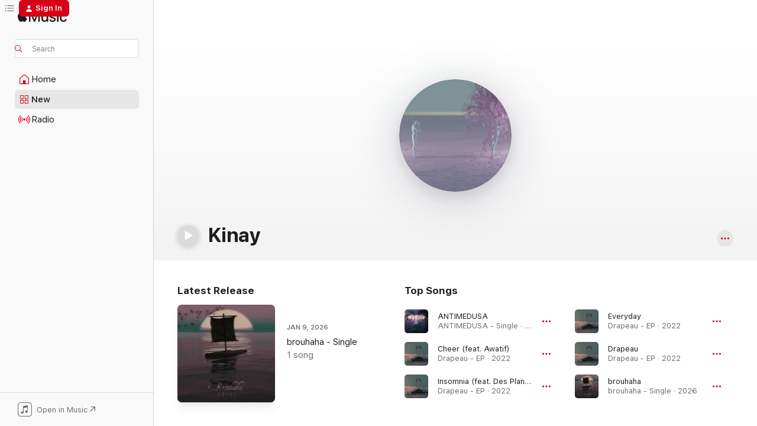

--- FILE ---
content_type: text/html
request_url: https://music.apple.com/us/artist/kinay/1606947456?at=1l3vpUI&ct=LFV_65245ad1d047afd66385da65d489722a&itsct=catchall_p4&itscg=30440&ls=1&uo=4&app=itunes
body_size: 19811
content:
<!DOCTYPE html>
<html dir="ltr" lang="en-US">
    <head>
        <!-- prettier-ignore -->
        <meta charset="utf-8">
        <!-- prettier-ignore -->
        <meta http-equiv="X-UA-Compatible" content="IE=edge">
        <!-- prettier-ignore -->
        <meta
            name="viewport"
            content="width=device-width,initial-scale=1,interactive-widget=resizes-content"
        >
        <!-- prettier-ignore -->
        <meta name="applicable-device" content="pc,mobile">
        <!-- prettier-ignore -->
        <meta name="referrer" content="strict-origin">
        <!-- prettier-ignore -->
        <link
            rel="apple-touch-icon"
            sizes="180x180"
            href="/assets/favicon/favicon-180.png"
        >
        <!-- prettier-ignore -->
        <link
            rel="icon"
            type="image/png"
            sizes="32x32"
            href="/assets/favicon/favicon-32.png"
        >
        <!-- prettier-ignore -->
        <link
            rel="icon"
            type="image/png"
            sizes="16x16"
            href="/assets/favicon/favicon-16.png"
        >
        <!-- prettier-ignore -->
        <link
            rel="mask-icon"
            href="/assets/favicon/favicon.svg"
            color="#fa233b"
        >
        <!-- prettier-ignore -->
        <link rel="manifest" href="/manifest.json">

        <title>‎Kinay - Apple Music</title><!-- HEAD_svelte-1cypuwr_START --><link rel="preconnect" href="//www.apple.com/wss/fonts" crossorigin="anonymous"><link rel="stylesheet" href="//www.apple.com/wss/fonts?families=SF+Pro,v4%7CSF+Pro+Icons,v1&amp;display=swap" type="text/css" referrerpolicy="strict-origin-when-cross-origin"><!-- HEAD_svelte-1cypuwr_END --><!-- HEAD_svelte-eg3hvx_START -->    <meta name="description" content="Listen to music by Kinay on Apple Music. Find top songs and albums by Kinay including ANTIMEDUSA, Cheer (feat. Awatif) and more."> <meta name="keywords" content="listen, Kinay, music, songs, Indie Pop, apple music"> <link rel="canonical" href="https://music.apple.com/us/artist/kinay/1606947456">     <meta name="al:ios:app_store_id" content="1108187390"> <meta name="al:ios:app_name" content="Apple Music"> <meta name="apple:content_id" content="1606947456"> <meta name="apple:title" content="Kinay"> <meta name="apple:description" content="Listen to music by Kinay on Apple Music. Find top songs and albums by Kinay including ANTIMEDUSA, Cheer (feat. Awatif) and more.">   <meta property="og:title" content="Kinay on Apple Music"> <meta property="og:description" content="Listen to music by Kinay on Apple Music."> <meta property="og:site_name" content="Apple Music - Web Player"> <meta property="og:url" content="https://music.apple.com/us/artist/kinay/1606947456"> <meta property="og:image" content="https://is1-ssl.mzstatic.com/image/thumb/Music116/v4/f8/ff/4d/f8ff4dec-80e4-d248-2de4-6617655fc23b/pr_source.png/1200x630cw.png"> <meta property="og:image:secure_url" content="https://is1-ssl.mzstatic.com/image/thumb/Music116/v4/f8/ff/4d/f8ff4dec-80e4-d248-2de4-6617655fc23b/pr_source.png/1200x630cw.png"> <meta property="og:image:alt" content="Kinay on Apple Music"> <meta property="og:image:width" content="1200"> <meta property="og:image:height" content="630"> <meta property="og:image:type" content="image/png"> <meta property="og:type" content="music.musician"> <meta property="og:locale" content="en_US">        <meta name="twitter:title" content="Kinay on Apple Music"> <meta name="twitter:description" content="Listen to music by Kinay on Apple Music."> <meta name="twitter:site" content="@AppleMusic"> <meta name="twitter:image" content="https://is1-ssl.mzstatic.com/image/thumb/Music116/v4/f8/ff/4d/f8ff4dec-80e4-d248-2de4-6617655fc23b/pr_source.png/1200x630cw.png"> <meta name="twitter:image:alt" content="Kinay on Apple Music"> <meta name="twitter:card" content="summary_large_image">       <!-- HTML_TAG_START -->
                <script id=schema:music-group type="application/ld+json">
                    {"@context":"http://schema.org","@type":"MusicGroup","name":"Kinay","description":"Listen to music by Kinay on Apple Music. Find top songs and albums by Kinay including ANTIMEDUSA, Cheer (feat. Awatif) and more.","image":"https://is1-ssl.mzstatic.com/image/thumb/Music116/v4/f8/ff/4d/f8ff4dec-80e4-d248-2de4-6617655fc23b/pr_source.png/486x486bb.png","genre":["Indie Pop"],"tracks":[{"@type":"MusicRecording","name":"ANTIMEDUSA","duration":"PT4M55S","url":"https://music.apple.com/us/song/antimedusa/1811429421","offers":{"@type":"Offer","category":"free","price":0},"audio":{"@type":"AudioObject","potentialAction":{"@type":"ListenAction","expectsAcceptanceOf":{"@type":"Offer","category":"free"},"target":{"@type":"EntryPoint","actionPlatform":"https://music.apple.com/us/song/antimedusa/1811429421"}},"name":"ANTIMEDUSA","contentUrl":"https://audio-ssl.itunes.apple.com/itunes-assets/AudioPreview221/v4/1c/e2/4a/1ce24ad2-a0fc-dd75-933f-2eb81fe98813/mzaf_3448325386620579724.plus.aac.ep.m4a","duration":"PT4M55S","uploadDate":"2025-05-13","thumbnailUrl":"https://is1-ssl.mzstatic.com/image/thumb/Music221/v4/d9/ca/10/d9ca100d-b01c-f344-85b8-b4117c523272/artwork.jpg/1200x630cw.png"}},{"@type":"MusicRecording","name":"Cheer (feat. Awatif)","duration":"PT5M15S","url":"https://music.apple.com/us/song/cheer-feat-awatif/1606820674","offers":{"@type":"Offer","category":"free","price":0},"audio":{"@type":"AudioObject","potentialAction":{"@type":"ListenAction","expectsAcceptanceOf":{"@type":"Offer","category":"free"},"target":{"@type":"EntryPoint","actionPlatform":"https://music.apple.com/us/song/cheer-feat-awatif/1606820674"}},"name":"Cheer (feat. Awatif)","contentUrl":"https://audio-ssl.itunes.apple.com/itunes-assets/AudioPreview116/v4/b8/a7/19/b8a71915-96bf-a719-1094-c037517d28a6/mzaf_14706819755670305139.plus.aac.ep.m4a","duration":"PT5M15S","uploadDate":"2022-02-02","thumbnailUrl":"https://is1-ssl.mzstatic.com/image/thumb/Music126/v4/dc/c0/22/dcc022b9-5d70-1673-4607-aaf2f6dac901/8445490185370.jpg/1200x630cw.png"}},{"@type":"MusicRecording","name":"Insomnia (feat. Des Plans Sur La Colline)","duration":"PT3M22S","url":"https://music.apple.com/us/song/insomnia-feat-des-plans-sur-la-colline/1606820672","offers":{"@type":"Offer","category":"free","price":0},"audio":{"@type":"AudioObject","potentialAction":{"@type":"ListenAction","expectsAcceptanceOf":{"@type":"Offer","category":"free"},"target":{"@type":"EntryPoint","actionPlatform":"https://music.apple.com/us/song/insomnia-feat-des-plans-sur-la-colline/1606820672"}},"name":"Insomnia (feat. Des Plans Sur La Colline)","contentUrl":"https://audio-ssl.itunes.apple.com/itunes-assets/AudioPreview116/v4/8d/e8/31/8de831d9-97ac-e0c8-2444-46055aa9272e/mzaf_1547637361224520842.plus.aac.ep.m4a","duration":"PT3M22S","uploadDate":"2022-02-02","thumbnailUrl":"https://is1-ssl.mzstatic.com/image/thumb/Music126/v4/dc/c0/22/dcc022b9-5d70-1673-4607-aaf2f6dac901/8445490185370.jpg/1200x630cw.png"}},{"@type":"MusicRecording","name":"Everyday","duration":"PT2M57S","url":"https://music.apple.com/us/song/everyday/1606820671","offers":{"@type":"Offer","category":"free","price":0},"audio":{"@type":"AudioObject","potentialAction":{"@type":"ListenAction","expectsAcceptanceOf":{"@type":"Offer","category":"free"},"target":{"@type":"EntryPoint","actionPlatform":"https://music.apple.com/us/song/everyday/1606820671"}},"name":"Everyday","contentUrl":"https://audio-ssl.itunes.apple.com/itunes-assets/AudioPreview116/v4/4b/ac/73/4bac736f-e6a5-aac5-7b57-6c1b1c36eefa/mzaf_8197284401962361165.plus.aac.ep.m4a","duration":"PT2M57S","uploadDate":"2022-02-02","thumbnailUrl":"https://is1-ssl.mzstatic.com/image/thumb/Music126/v4/dc/c0/22/dcc022b9-5d70-1673-4607-aaf2f6dac901/8445490185370.jpg/1200x630cw.png"}},{"@type":"MusicRecording","name":"Drapeau","duration":"PT3M28S","url":"https://music.apple.com/us/song/drapeau/1606820669","offers":{"@type":"Offer","category":"free","price":0},"audio":{"@type":"AudioObject","potentialAction":{"@type":"ListenAction","expectsAcceptanceOf":{"@type":"Offer","category":"free"},"target":{"@type":"EntryPoint","actionPlatform":"https://music.apple.com/us/song/drapeau/1606820669"}},"name":"Drapeau","contentUrl":"https://audio-ssl.itunes.apple.com/itunes-assets/AudioPreview116/v4/a7/c0/4f/a7c04f93-c8aa-b410-c763-33063f7df48d/mzaf_7051686499996548143.plus.aac.ep.m4a","duration":"PT3M28S","uploadDate":"2022-01-19","thumbnailUrl":"https://is1-ssl.mzstatic.com/image/thumb/Music126/v4/dc/c0/22/dcc022b9-5d70-1673-4607-aaf2f6dac901/8445490185370.jpg/1200x630cw.png"}},{"@type":"MusicRecording","name":"brouhaha","duration":"PT4M6S","url":"https://music.apple.com/us/song/brouhaha/1866421420","offers":{"@type":"Offer","category":"free","price":0},"audio":{"@type":"AudioObject","potentialAction":{"@type":"ListenAction","expectsAcceptanceOf":{"@type":"Offer","category":"free"},"target":{"@type":"EntryPoint","actionPlatform":"https://music.apple.com/us/song/brouhaha/1866421420"}},"name":"brouhaha","contentUrl":"https://audio-ssl.itunes.apple.com/itunes-assets/AudioPreview211/v4/2f/98/79/2f9879bb-b605-a33d-7c30-f92797454e09/mzaf_5979792557393691257.plus.aac.ep.m4a","duration":"PT4M6S","uploadDate":"2026-01-09","thumbnailUrl":"https://is1-ssl.mzstatic.com/image/thumb/Music221/v4/dd/ad/00/ddad009e-5962-049c-155c-53f4ad3dceef/artwork.jpg/1200x630cw.png"}}],"albums":[],"url":"https://music.apple.com/us/artist/kinay/1606947456","potentialAction":{"@type":"ListenAction","expectsAcceptanceOf":{"@type":"Offer","category":"free"},"target":{"@type":"EntryPoint","actionPlatform":"https://music.apple.com/us/artist/kinay/1606947456"}}}
                </script>
                <!-- HTML_TAG_END -->    <!-- HEAD_svelte-eg3hvx_END -->
      <script type="module" crossorigin src="/assets/index~90a29058ba.js"></script>
      <link rel="stylesheet" href="/assets/index~fbf29d0525.css">
      <script type="module">import.meta.url;import("_").catch(()=>1);async function* g(){};window.__vite_is_modern_browser=true;</script>
      <script type="module">!function(){if(window.__vite_is_modern_browser)return;console.warn("vite: loading legacy chunks, syntax error above and the same error below should be ignored");var e=document.getElementById("vite-legacy-polyfill"),n=document.createElement("script");n.src=e.src,n.onload=function(){System.import(document.getElementById('vite-legacy-entry').getAttribute('data-src'))},document.body.appendChild(n)}();</script>
    </head>
    <body>
        
        <script
            async
            src="/includes/js-cdn/musickit/v3/amp/musickit.js"
        ></script>
        <script
            type="module"
            async
            src="/includes/js-cdn/musickit/v3/components/musickit-components/musickit-components.esm.js"
        ></script>
        <script
            nomodule
            async
            src="/includes/js-cdn/musickit/v3/components/musickit-components/musickit-components.js"
        ></script>
        <svg style="display: none" xmlns="http://www.w3.org/2000/svg">
            <symbol id="play-circle-fill" viewBox="0 0 60 60">
                <path
                    class="icon-circle-fill__circle"
                    fill="var(--iconCircleFillBG, transparent)"
                    d="M30 60c16.411 0 30-13.617 30-30C60 13.588 46.382 0 29.971 0 13.588 0 .001 13.588.001 30c0 16.383 13.617 30 30 30Z"
                />
                <path
                    fill="var(--iconFillArrow, var(--keyColor, black))"
                    d="M24.411 41.853c-1.41.853-3.028.177-3.028-1.294V19.47c0-1.44 1.735-2.058 3.028-1.294l17.265 10.235a1.89 1.89 0 0 1 0 3.265L24.411 41.853Z"
                />
            </symbol>
        </svg>
        <div class="body-container">
              <div class="app-container svelte-t3vj1e" data-testid="app-container">   <div class="header svelte-rjjbqs" data-testid="header"><nav data-testid="navigation" class="navigation svelte-13li0vp"><div class="navigation__header svelte-13li0vp"><div data-testid="logo" class="logo svelte-1o7dz8w"> <a aria-label="Apple Music" role="img" href="https://music.apple.com/us/home" class="svelte-1o7dz8w"><svg height="20" viewBox="0 0 83 20" width="83" xmlns="http://www.w3.org/2000/svg" class="logo" aria-hidden="true"><path d="M34.752 19.746V6.243h-.088l-5.433 13.503h-2.074L21.711 6.243h-.087v13.503h-2.548V1.399h3.235l5.833 14.621h.1l5.82-14.62h3.248v18.347h-2.56zm16.649 0h-2.586v-2.263h-.062c-.725 1.602-2.061 2.504-4.072 2.504-2.86 0-4.61-1.894-4.61-4.958V6.37h2.698v8.125c0 2.034.95 3.127 2.81 3.127 1.95 0 3.124-1.373 3.124-3.458V6.37H51.4v13.376zm7.394-13.618c3.06 0 5.046 1.73 5.134 4.196h-2.536c-.15-1.296-1.087-2.11-2.598-2.11-1.462 0-2.436.724-2.436 1.793 0 .839.6 1.41 2.023 1.741l2.136.496c2.686.636 3.71 1.704 3.71 3.636 0 2.442-2.236 4.12-5.333 4.12-3.285 0-5.26-1.64-5.509-4.183h2.673c.25 1.398 1.187 2.085 2.836 2.085 1.623 0 2.623-.687 2.623-1.78 0-.865-.487-1.373-1.924-1.704l-2.136-.508c-2.498-.585-3.735-1.806-3.735-3.75 0-2.391 2.049-4.032 5.072-4.032zM66.1 2.836c0-.878.7-1.577 1.561-1.577.862 0 1.55.7 1.55 1.577 0 .864-.688 1.576-1.55 1.576a1.573 1.573 0 0 1-1.56-1.576zm.212 3.534h2.698v13.376h-2.698zm14.089 4.603c-.275-1.424-1.324-2.556-3.085-2.556-2.086 0-3.46 1.767-3.46 4.64 0 2.938 1.386 4.642 3.485 4.642 1.66 0 2.748-.928 3.06-2.48H83C82.713 18.067 80.477 20 77.317 20c-3.76 0-6.208-2.62-6.208-6.942 0-4.247 2.448-6.93 6.183-6.93 3.385 0 5.446 2.213 5.683 4.845h-2.573zM10.824 3.189c-.698.834-1.805 1.496-2.913 1.398-.145-1.128.41-2.33 1.036-3.065C9.644.662 10.848.05 11.835 0c.121 1.178-.336 2.33-1.01 3.19zm.999 1.619c.624.049 2.425.244 3.578 1.98-.096.074-2.137 1.272-2.113 3.79.024 3.01 2.593 4.012 2.617 4.037-.024.074-.407 1.419-1.344 2.812-.817 1.224-1.657 2.422-3.002 2.447-1.297.024-1.73-.783-3.218-.783-1.489 0-1.97.758-3.194.807-1.297.048-2.28-1.297-3.097-2.52C.368 14.908-.904 10.408.825 7.375c.84-1.516 2.377-2.47 4.034-2.495 1.273-.023 2.45.857 3.218.857.769 0 2.137-1.027 3.746-.93z"></path></svg></a>   </div> <div class="search-input-wrapper svelte-nrtdem" data-testid="search-input"><div data-testid="amp-search-input" aria-controls="search-suggestions" aria-expanded="false" aria-haspopup="listbox" aria-owns="search-suggestions" class="search-input-container svelte-rg26q6" tabindex="-1" role=""><div class="flex-container svelte-rg26q6"><form id="search-input-form" class="svelte-rg26q6"><svg height="16" width="16" viewBox="0 0 16 16" class="search-svg" aria-hidden="true"><path d="M11.87 10.835c.018.015.035.03.051.047l3.864 3.863a.735.735 0 1 1-1.04 1.04l-3.863-3.864a.744.744 0 0 1-.047-.051 6.667 6.667 0 1 1 1.035-1.035zM6.667 12a5.333 5.333 0 1 0 0-10.667 5.333 5.333 0 0 0 0 10.667z"></path></svg> <input aria-autocomplete="list" aria-multiline="false" aria-controls="search-suggestions" placeholder="Search" spellcheck="false" autocomplete="off" autocorrect="off" autocapitalize="off" type="text" inputmode="search" class="search-input__text-field svelte-rg26q6" data-testid="search-input__text-field"></form> </div> <div data-testid="search-scope-bar"></div>   </div> </div></div> <div data-testid="navigation-content" class="navigation__content svelte-13li0vp" id="navigation" aria-hidden="false"><div class="navigation__scrollable-container svelte-13li0vp"><div data-testid="navigation-items-primary" class="navigation-items navigation-items--primary svelte-ng61m8"> <ul class="navigation-items__list svelte-ng61m8">  <li class="navigation-item navigation-item__home svelte-1a5yt87" aria-selected="false" data-testid="navigation-item"> <a href="https://music.apple.com/us/home" class="navigation-item__link svelte-1a5yt87" role="button" data-testid="home" aria-pressed="false"><div class="navigation-item__content svelte-zhx7t9"> <span class="navigation-item__icon svelte-zhx7t9"> <svg width="24" height="24" viewBox="0 0 24 24" xmlns="http://www.w3.org/2000/svg" aria-hidden="true"><path d="M5.93 20.16a1.94 1.94 0 0 1-1.43-.502c-.334-.335-.502-.794-.502-1.393v-7.142c0-.362.062-.688.177-.953.123-.264.326-.529.6-.75l6.145-5.157c.176-.141.344-.247.52-.318.176-.07.362-.105.564-.105.194 0 .388.035.565.105.176.07.352.177.52.318l6.146 5.158c.273.23.467.476.59.75.124.264.177.59.177.96v7.134c0 .59-.159 1.058-.503 1.393-.335.335-.811.503-1.428.503H5.929Zm12.14-1.172c.221 0 .406-.07.547-.212a.688.688 0 0 0 .22-.511v-7.142c0-.177-.026-.344-.087-.459a.97.97 0 0 0-.265-.353l-6.154-5.149a.756.756 0 0 0-.177-.115.37.37 0 0 0-.15-.035.37.37 0 0 0-.158.035l-.177.115-6.145 5.15a.982.982 0 0 0-.274.352 1.13 1.13 0 0 0-.088.468v7.133c0 .203.08.379.23.511a.744.744 0 0 0 .546.212h12.133Zm-8.323-4.7c0-.176.062-.326.177-.432a.6.6 0 0 1 .423-.159h3.315c.176 0 .326.053.432.16s.159.255.159.431v4.973H9.756v-4.973Z"></path></svg> </span> <span class="navigation-item__label svelte-zhx7t9"> Home </span> </div></a>  </li>  <li class="navigation-item navigation-item__new svelte-1a5yt87" aria-selected="false" data-testid="navigation-item"> <a href="https://music.apple.com/us/new" class="navigation-item__link svelte-1a5yt87" role="button" data-testid="new" aria-pressed="false"><div class="navigation-item__content svelte-zhx7t9"> <span class="navigation-item__icon svelte-zhx7t9"> <svg height="24" viewBox="0 0 24 24" width="24" aria-hidden="true"><path d="M9.92 11.354c.966 0 1.453-.487 1.453-1.49v-3.4c0-1.004-.487-1.483-1.453-1.483H6.452C5.487 4.981 5 5.46 5 6.464v3.4c0 1.003.487 1.49 1.452 1.49zm7.628 0c.965 0 1.452-.487 1.452-1.49v-3.4c0-1.004-.487-1.483-1.452-1.483h-3.46c-.974 0-1.46.479-1.46 1.483v3.4c0 1.003.486 1.49 1.46 1.49zm-7.65-1.073h-3.43c-.266 0-.396-.137-.396-.418v-3.4c0-.273.13-.41.396-.41h3.43c.265 0 .402.137.402.41v3.4c0 .281-.137.418-.403.418zm7.634 0h-3.43c-.273 0-.402-.137-.402-.418v-3.4c0-.273.129-.41.403-.41h3.43c.265 0 .395.137.395.41v3.4c0 .281-.13.418-.396.418zm-7.612 8.7c.966 0 1.453-.48 1.453-1.483v-3.407c0-.996-.487-1.483-1.453-1.483H6.452c-.965 0-1.452.487-1.452 1.483v3.407c0 1.004.487 1.483 1.452 1.483zm7.628 0c.965 0 1.452-.48 1.452-1.483v-3.407c0-.996-.487-1.483-1.452-1.483h-3.46c-.974 0-1.46.487-1.46 1.483v3.407c0 1.004.486 1.483 1.46 1.483zm-7.65-1.072h-3.43c-.266 0-.396-.137-.396-.41v-3.4c0-.282.13-.418.396-.418h3.43c.265 0 .402.136.402.418v3.4c0 .273-.137.41-.403.41zm7.634 0h-3.43c-.273 0-.402-.137-.402-.41v-3.4c0-.282.129-.418.403-.418h3.43c.265 0 .395.136.395.418v3.4c0 .273-.13.41-.396.41z" fill-opacity=".95"></path></svg> </span> <span class="navigation-item__label svelte-zhx7t9"> New </span> </div></a>  </li>  <li class="navigation-item navigation-item__radio svelte-1a5yt87" aria-selected="false" data-testid="navigation-item"> <a href="https://music.apple.com/us/radio" class="navigation-item__link svelte-1a5yt87" role="button" data-testid="radio" aria-pressed="false"><div class="navigation-item__content svelte-zhx7t9"> <span class="navigation-item__icon svelte-zhx7t9"> <svg width="24" height="24" viewBox="0 0 24 24" xmlns="http://www.w3.org/2000/svg" aria-hidden="true"><path d="M19.359 18.57C21.033 16.818 22 14.461 22 11.89s-.967-4.93-2.641-6.68c-.276-.292-.653-.26-.868-.023-.222.246-.176.591.085.868 1.466 1.535 2.272 3.593 2.272 5.835 0 2.241-.806 4.3-2.272 5.835-.261.268-.307.621-.085.86.215.245.592.276.868-.016zm-13.85.014c.222-.238.176-.59-.085-.86-1.474-1.535-2.272-3.593-2.272-5.834 0-2.242.798-4.3 2.272-5.835.261-.277.307-.622.085-.868-.215-.238-.592-.269-.868.023C2.967 6.96 2 9.318 2 11.89s.967 4.929 2.641 6.68c.276.29.653.26.868.014zm1.957-1.873c.223-.253.162-.583-.1-.867-.951-1.068-1.473-2.45-1.473-3.954 0-1.505.522-2.887 1.474-3.954.26-.284.322-.614.1-.876-.23-.26-.622-.26-.891.039-1.175 1.274-1.827 2.963-1.827 4.79 0 1.82.652 3.517 1.827 4.784.269.3.66.307.89.038zm9.958-.038c1.175-1.267 1.827-2.964 1.827-4.783 0-1.828-.652-3.517-1.827-4.791-.269-.3-.66-.3-.89-.039-.23.262-.162.592.092.876.96 1.067 1.481 2.449 1.481 3.954 0 1.504-.522 2.886-1.481 3.954-.254.284-.323.614-.092.867.23.269.621.261.89-.038zm-8.061-1.966c.23-.26.13-.568-.092-.883-.415-.522-.63-1.197-.63-1.934 0-.737.215-1.413.63-1.943.222-.307.322-.614.092-.875s-.653-.261-.906.054a4.385 4.385 0 0 0-.968 2.764 4.38 4.38 0 0 0 .968 2.756c.253.322.675.322.906.061zm6.18-.061a4.38 4.38 0 0 0 .968-2.756 4.385 4.385 0 0 0-.968-2.764c-.253-.315-.675-.315-.906-.054-.23.261-.138.568.092.875.415.53.63 1.206.63 1.943 0 .737-.215 1.412-.63 1.934-.23.315-.322.622-.092.883s.653.261.906-.061zm-3.547-.967c.96 0 1.789-.814 1.789-1.797s-.83-1.789-1.789-1.789c-.96 0-1.781.806-1.781 1.789 0 .983.821 1.797 1.781 1.797z"></path></svg> </span> <span class="navigation-item__label svelte-zhx7t9"> Radio </span> </div></a>  </li>  <li class="navigation-item navigation-item__search svelte-1a5yt87" aria-selected="false" data-testid="navigation-item"> <a href="https://music.apple.com/us/search" class="navigation-item__link svelte-1a5yt87" role="button" data-testid="search" aria-pressed="false"><div class="navigation-item__content svelte-zhx7t9"> <span class="navigation-item__icon svelte-zhx7t9"> <svg height="24" viewBox="0 0 24 24" width="24" aria-hidden="true"><path d="M17.979 18.553c.476 0 .813-.366.813-.835a.807.807 0 0 0-.235-.586l-3.45-3.457a5.61 5.61 0 0 0 1.158-3.413c0-3.098-2.535-5.633-5.633-5.633C7.542 4.63 5 7.156 5 10.262c0 3.098 2.534 5.632 5.632 5.632a5.614 5.614 0 0 0 3.274-1.055l3.472 3.472a.835.835 0 0 0 .6.242zm-7.347-3.875c-2.417 0-4.416-2-4.416-4.416 0-2.417 2-4.417 4.416-4.417 2.417 0 4.417 2 4.417 4.417s-2 4.416-4.417 4.416z" fill-opacity=".95"></path></svg> </span> <span class="navigation-item__label svelte-zhx7t9"> Search </span> </div></a>  </li></ul> </div>   </div> <div class="navigation__native-cta"><div slot="native-cta"><div data-testid="native-cta" class="native-cta svelte-1t4vswz  native-cta--authenticated"><button class="native-cta__button svelte-1t4vswz" data-testid="native-cta-button"><span class="native-cta__app-icon svelte-1t4vswz"><svg width="24" height="24" xmlns="http://www.w3.org/2000/svg" xml:space="preserve" style="fill-rule:evenodd;clip-rule:evenodd;stroke-linejoin:round;stroke-miterlimit:2" viewBox="0 0 24 24" slot="app-icon" aria-hidden="true"><path d="M22.567 1.496C21.448.393 19.956.045 17.293.045H6.566c-2.508 0-4.028.376-5.12 1.465C.344 2.601 0 4.09 0 6.611v10.727c0 2.695.33 4.18 1.432 5.257 1.106 1.103 2.595 1.45 5.275 1.45h10.586c2.663 0 4.169-.347 5.274-1.45C23.656 21.504 24 20.033 24 17.338V6.752c0-2.694-.344-4.179-1.433-5.256Zm.411 4.9v11.299c0 1.898-.338 3.286-1.188 4.137-.851.864-2.256 1.191-4.141 1.191H6.35c-1.884 0-3.303-.341-4.154-1.191-.85-.851-1.174-2.239-1.174-4.137V6.54c0-2.014.324-3.445 1.16-4.295.851-.864 2.312-1.177 4.313-1.177h11.154c1.885 0 3.29.341 4.141 1.191.864.85 1.188 2.239 1.188 4.137Z" style="fill-rule:nonzero"></path><path d="M7.413 19.255c.987 0 2.48-.728 2.48-2.672v-6.385c0-.35.063-.428.378-.494l5.298-1.095c.351-.067.534.025.534.333l.035 4.286c0 .337-.182.586-.53.652l-1.014.228c-1.361.3-2.007.923-2.007 1.937 0 1.017.79 1.748 1.926 1.748.986 0 2.444-.679 2.444-2.64V5.654c0-.636-.279-.821-1.016-.66L9.646 6.298c-.448.091-.674.329-.674.699l.035 7.697c0 .336-.148.546-.446.613l-1.067.21c-1.329.266-1.986.93-1.986 1.993 0 1.017.786 1.745 1.905 1.745Z" style="fill-rule:nonzero"></path></svg></span> <span class="native-cta__label svelte-1t4vswz">Open in Music</span> <span class="native-cta__arrow svelte-1t4vswz"><svg height="16" width="16" viewBox="0 0 16 16" class="native-cta-action" aria-hidden="true"><path d="M1.559 16 13.795 3.764v8.962H16V0H3.274v2.205h8.962L0 14.441 1.559 16z"></path></svg></span></button> </div>  </div></div></div> </nav> </div>  <div class="player-bar player-bar__floating-player svelte-1rr9v04" data-testid="player-bar" aria-label="Music controls" aria-hidden="false">   </div>   <div id="scrollable-page" class="scrollable-page svelte-mt0bfj" data-main-content data-testid="main-section" aria-hidden="false"><main data-testid="main" class="svelte-bzjlhs"><div class="content-container svelte-bzjlhs" data-testid="content-container"><div class="search-input-wrapper svelte-nrtdem" data-testid="search-input"><div data-testid="amp-search-input" aria-controls="search-suggestions" aria-expanded="false" aria-haspopup="listbox" aria-owns="search-suggestions" class="search-input-container svelte-rg26q6" tabindex="-1" role=""><div class="flex-container svelte-rg26q6"><form id="search-input-form" class="svelte-rg26q6"><svg height="16" width="16" viewBox="0 0 16 16" class="search-svg" aria-hidden="true"><path d="M11.87 10.835c.018.015.035.03.051.047l3.864 3.863a.735.735 0 1 1-1.04 1.04l-3.863-3.864a.744.744 0 0 1-.047-.051 6.667 6.667 0 1 1 1.035-1.035zM6.667 12a5.333 5.333 0 1 0 0-10.667 5.333 5.333 0 0 0 0 10.667z"></path></svg> <input value="" aria-autocomplete="list" aria-multiline="false" aria-controls="search-suggestions" placeholder="Search" spellcheck="false" autocomplete="off" autocorrect="off" autocapitalize="off" type="text" inputmode="search" class="search-input__text-field svelte-rg26q6" data-testid="search-input__text-field"></form> </div> <div data-testid="search-scope-bar"> </div>   </div> </div>      <div class="section svelte-wa5vzl" data-testid="section-container" aria-label="Featured"> <div class="section-content svelte-wa5vzl" data-testid="section-content"> <div data-testid="artist-detail-header" class="artist-header svelte-1xfsgte" style=""><div class="artist-header__circular-artwork-container svelte-1xfsgte"><div class="artist-header__circular-artwork-gradient svelte-1xfsgte"><div class="ellipse-lockup svelte-f2g5g5" data-testid="ellipse-lockup"><div class="artwork svelte-f2g5g5" aria-hidden="true"><div data-testid="artwork-component" class="artwork-component artwork-component--aspect-ratio artwork-component--orientation-square svelte-g1i36u    artwork-component--fullwidth    artwork-component--has-borders" style="
            --artwork-bg-color: #60576b;
            --aspect-ratio: 1;
            --placeholder-bg-color: #60576b;
       ">   <picture class="svelte-g1i36u"><source sizes="190px" srcset="https://is1-ssl.mzstatic.com/image/thumb/Music116/v4/f8/ff/4d/f8ff4dec-80e4-d248-2de4-6617655fc23b/pr_source.png/190x190cc.webp 190w,https://is1-ssl.mzstatic.com/image/thumb/Music116/v4/f8/ff/4d/f8ff4dec-80e4-d248-2de4-6617655fc23b/pr_source.png/380x380cc.webp 380w" type="image/webp"> <source sizes="190px" srcset="https://is1-ssl.mzstatic.com/image/thumb/Music116/v4/f8/ff/4d/f8ff4dec-80e4-d248-2de4-6617655fc23b/pr_source.png/190x190cc-60.jpg 190w,https://is1-ssl.mzstatic.com/image/thumb/Music116/v4/f8/ff/4d/f8ff4dec-80e4-d248-2de4-6617655fc23b/pr_source.png/380x380cc-60.jpg 380w" type="image/jpeg"> <img alt="" class="artwork-component__contents artwork-component__image svelte-g1i36u" loading="lazy" src="/assets/artwork/1x1.gif" role="presentation" decoding="async" width="190" height="190" fetchpriority="auto" style="opacity: 1;"></picture> </div></div> <div class="text-container svelte-f2g5g5">  </div> </div></div> <div class="artist-header__circular-artwork svelte-1xfsgte"><div class="ellipse-lockup svelte-f2g5g5" data-testid="ellipse-lockup"><div class="artwork svelte-f2g5g5" aria-hidden="true"><div data-testid="artwork-component" class="artwork-component artwork-component--aspect-ratio artwork-component--orientation-square svelte-g1i36u    artwork-component--fullwidth    artwork-component--has-borders" style="
            --artwork-bg-color: #60576b;
            --aspect-ratio: 1;
            --placeholder-bg-color: #60576b;
       ">   <picture class="svelte-g1i36u"><source sizes="190px" srcset="https://is1-ssl.mzstatic.com/image/thumb/Music116/v4/f8/ff/4d/f8ff4dec-80e4-d248-2de4-6617655fc23b/pr_source.png/190x190cc.webp 190w,https://is1-ssl.mzstatic.com/image/thumb/Music116/v4/f8/ff/4d/f8ff4dec-80e4-d248-2de4-6617655fc23b/pr_source.png/380x380cc.webp 380w" type="image/webp"> <source sizes="190px" srcset="https://is1-ssl.mzstatic.com/image/thumb/Music116/v4/f8/ff/4d/f8ff4dec-80e4-d248-2de4-6617655fc23b/pr_source.png/190x190cc-60.jpg 190w,https://is1-ssl.mzstatic.com/image/thumb/Music116/v4/f8/ff/4d/f8ff4dec-80e4-d248-2de4-6617655fc23b/pr_source.png/380x380cc-60.jpg 380w" type="image/jpeg"> <img alt="Kinay" class="artwork-component__contents artwork-component__image svelte-g1i36u" loading="lazy" src="/assets/artwork/1x1.gif" role="presentation" decoding="async" width="190" height="190" fetchpriority="auto" style="opacity: 1;"></picture> </div></div> <div class="text-container svelte-f2g5g5">  </div> </div></div></div> <div class="artist-header__name-container svelte-1xfsgte"> <h1 data-testid="artist-header-name" class="artist-header__name svelte-1xfsgte">Kinay</h1>  <span class="artist-header__play-button svelte-1xfsgte"><button aria-label="Play" class="play-button svelte-19j07e7 play-button--platter    is-stand-alone    is-filled" data-testid="play-button"><svg aria-hidden="true" class="icon play-svg" data-testid="play-icon" iconState="play"><use href="#play-circle-fill"></use></svg> </button></span>   <span class="artist-header__context-menu svelte-1xfsgte"><amp-contextual-menu-button config="[object Object]" class="svelte-dj0bcp"> <span aria-label="MORE" class="more-button svelte-dj0bcp more-button--platter  more-button--material" data-testid="more-button" slot="trigger-content"><svg width="28" height="28" viewBox="0 0 28 28" class="glyph" xmlns="http://www.w3.org/2000/svg"><circle fill="var(--iconCircleFill, transparent)" cx="14" cy="14" r="14"></circle><path fill="var(--iconEllipsisFill, white)" d="M10.105 14c0-.87-.687-1.55-1.564-1.55-.862 0-1.557.695-1.557 1.55 0 .848.695 1.55 1.557 1.55.855 0 1.564-.702 1.564-1.55zm5.437 0c0-.87-.68-1.55-1.542-1.55A1.55 1.55 0 0012.45 14c0 .848.695 1.55 1.55 1.55.848 0 1.542-.702 1.542-1.55zm5.474 0c0-.87-.687-1.55-1.557-1.55-.87 0-1.564.695-1.564 1.55 0 .848.694 1.55 1.564 1.55.848 0 1.557-.702 1.557-1.55z"></path></svg></span> </amp-contextual-menu-button></span></div> </div></div>   </div><div class="section svelte-wa5vzl" data-testid="section-container"> <div class="section-content svelte-wa5vzl" data-testid="section-content"> <div class="spacer-wrapper svelte-14fis98"></div></div>   </div><div class="section svelte-wa5vzl  with-pinned-item" data-testid="section-container" aria-label="Top Songs"><div class="pinned-item" data-testid="pinned-item" aria-label="Latest Release"><div class="header svelte-fr9z27">  <div class="header-title-wrapper svelte-fr9z27">    <h2 class="title svelte-fr9z27" data-testid="header-title"><span class="dir-wrapper" dir="auto">Latest Release</span></h2> </div>  </div> <div class="pinned-item-content"><div class="latest-release svelte-1qus7j1" data-testid="artist-latest-release">  <div class="artwork-wrapper svelte-1qus7j1"><div class="latest-release-artwork svelte-1qus7j1"><div data-testid="artwork-component" class="artwork-component artwork-component--aspect-ratio artwork-component--orientation-square svelte-g1i36u        artwork-component--has-borders" style="
            --artwork-bg-color: #372d2e;
            --aspect-ratio: 1;
            --placeholder-bg-color: #372d2e;
       ">   <picture class="svelte-g1i36u"><source sizes=" (max-width:1319px) 296px,(min-width:1320px) and (max-width:1679px) 316px,316px" srcset="https://is1-ssl.mzstatic.com/image/thumb/Music221/v4/dd/ad/00/ddad009e-5962-049c-155c-53f4ad3dceef/artwork.jpg/296x296cc.webp 296w,https://is1-ssl.mzstatic.com/image/thumb/Music221/v4/dd/ad/00/ddad009e-5962-049c-155c-53f4ad3dceef/artwork.jpg/316x316cc.webp 316w,https://is1-ssl.mzstatic.com/image/thumb/Music221/v4/dd/ad/00/ddad009e-5962-049c-155c-53f4ad3dceef/artwork.jpg/592x592cc.webp 592w,https://is1-ssl.mzstatic.com/image/thumb/Music221/v4/dd/ad/00/ddad009e-5962-049c-155c-53f4ad3dceef/artwork.jpg/632x632cc.webp 632w" type="image/webp"> <source sizes=" (max-width:1319px) 296px,(min-width:1320px) and (max-width:1679px) 316px,316px" srcset="https://is1-ssl.mzstatic.com/image/thumb/Music221/v4/dd/ad/00/ddad009e-5962-049c-155c-53f4ad3dceef/artwork.jpg/296x296cc-60.jpg 296w,https://is1-ssl.mzstatic.com/image/thumb/Music221/v4/dd/ad/00/ddad009e-5962-049c-155c-53f4ad3dceef/artwork.jpg/316x316cc-60.jpg 316w,https://is1-ssl.mzstatic.com/image/thumb/Music221/v4/dd/ad/00/ddad009e-5962-049c-155c-53f4ad3dceef/artwork.jpg/592x592cc-60.jpg 592w,https://is1-ssl.mzstatic.com/image/thumb/Music221/v4/dd/ad/00/ddad009e-5962-049c-155c-53f4ad3dceef/artwork.jpg/632x632cc-60.jpg 632w" type="image/jpeg"> <img alt="" class="artwork-component__contents artwork-component__image svelte-g1i36u" loading="lazy" src="/assets/artwork/1x1.gif" role="presentation" decoding="async" width="316" height="316" fetchpriority="auto" style="opacity: 1;"></picture> </div></div> <div data-testid="control" class="controls svelte-1qus7j1"><div data-testid="play-button" class="play-button menu-button svelte-1qus7j1"><button aria-label="Play brouhaha - Single" class="play-button svelte-19j07e7 play-button--platter" data-testid="play-button"><svg aria-hidden="true" class="icon play-svg" data-testid="play-icon" iconState="play"><use href="#play-circle-fill"></use></svg> </button></div> <div data-testid="context-button" class="context-button menu-button svelte-1qus7j1"><amp-contextual-menu-button config="[object Object]" class="svelte-dj0bcp"> <span aria-label="MORE" class="more-button svelte-dj0bcp more-button--platter  more-button--material" data-testid="more-button" slot="trigger-content"><svg width="28" height="28" viewBox="0 0 28 28" class="glyph" xmlns="http://www.w3.org/2000/svg"><circle fill="var(--iconCircleFill, transparent)" cx="14" cy="14" r="14"></circle><path fill="var(--iconEllipsisFill, white)" d="M10.105 14c0-.87-.687-1.55-1.564-1.55-.862 0-1.557.695-1.557 1.55 0 .848.695 1.55 1.557 1.55.855 0 1.564-.702 1.564-1.55zm5.437 0c0-.87-.68-1.55-1.542-1.55A1.55 1.55 0 0012.45 14c0 .848.695 1.55 1.55 1.55.848 0 1.542-.702 1.542-1.55zm5.474 0c0-.87-.687-1.55-1.557-1.55-.87 0-1.564.695-1.564 1.55 0 .848.694 1.55 1.564 1.55.848 0 1.557-.702 1.557-1.55z"></path></svg></span> </amp-contextual-menu-button></div></div></div> <ul class="lockup-lines svelte-1qus7j1"><li class="latest-release__headline svelte-1qus7j1" data-testid="latest-release-headline">JAN 9, 2026</li> <div class="latest-release__container svelte-1qus7j1"><li class="latest-release__title svelte-1qus7j1" data-testid="latest-release-title"><a data-testid="click-action" class="click-action svelte-c0t0j2" href="https://music.apple.com/us/album/brouhaha-single/1866421419">brouhaha - Single</a></li>   </div> <li class="latest-release__subtitle svelte-1qus7j1" data-testid="latest-release-subtitle">1 song</li> <li class="latest-release__add svelte-1qus7j1"><div class="cloud-buttons svelte-u0auos" data-testid="cloud-buttons">  </div></li></ul> </div></div></div> <div class="section-content svelte-wa5vzl" data-testid="section-content"><div class="header svelte-fr9z27">  <div class="header-title-wrapper svelte-fr9z27">    <h2 class="title svelte-fr9z27" data-testid="header-title"><span class="dir-wrapper" dir="auto">Top Songs</span></h2> </div>   </div>   <div class="svelte-1dd7dqt shelf"><section data-testid="shelf-component" class="shelf-grid shelf-grid--onhover svelte-12rmzef" style="
            --grid-max-content-xsmall: calc(100% - var(--bodyGutter)); --grid-column-gap-xsmall: 20px; --grid-row-gap-xsmall: 0px; --grid-small: 1; --grid-column-gap-small: 20px; --grid-row-gap-small: 0px; --grid-medium: 2; --grid-column-gap-medium: 20px; --grid-row-gap-medium: 0px; --grid-large: 3; --grid-column-gap-large: 20px; --grid-row-gap-large: 0px; --grid-xlarge: 3; --grid-column-gap-xlarge: 20px; --grid-row-gap-xlarge: 0px;
            --grid-type: TrackLockupsShelfNarrow;
            --grid-rows: 3;
            --standard-lockup-shadow-offset: 15px;
            
        "> <div class="shelf-grid__body svelte-12rmzef" data-testid="shelf-body">   <button disabled aria-label="Previous Page" type="button" class="shelf-grid-nav__arrow shelf-grid-nav__arrow--left svelte-1xmivhv" data-testid="shelf-button-left" style="--offset: 0px;"><svg viewBox="0 0 9 31" xmlns="http://www.w3.org/2000/svg"><path d="M5.275 29.46a1.61 1.61 0 0 0 1.456 1.077c1.018 0 1.772-.737 1.772-1.737 0-.526-.277-1.186-.449-1.62l-4.68-11.912L8.05 3.363c.172-.442.45-1.116.45-1.625A1.702 1.702 0 0 0 6.728.002a1.603 1.603 0 0 0-1.456 1.09L.675 12.774c-.301.775-.677 1.744-.677 2.495 0 .754.376 1.705.677 2.498L5.272 29.46Z"></path></svg></button> <ul slot="shelf-content" class="shelf-grid__list shelf-grid__list--grid-type-TrackLockupsShelfNarrow shelf-grid__list--grid-rows-3 svelte-12rmzef" role="list" tabindex="-1" data-testid="shelf-item-list">   <li class="shelf-grid__list-item svelte-12rmzef" data-test-id="shelf-grid-list-item-0" data-index="0" aria-hidden="true"><div class="svelte-12rmzef"><div class="track-lockup svelte-qokdbs    is-link" data-testid="track-lockup" role="listitem" aria-label="ANTIMEDUSA, By Kinay"><div class="track-lockup__artwork-wrapper svelte-qokdbs" data-testid="track-lockup-artwork"><div data-testid="artwork-component" class="artwork-component artwork-component--aspect-ratio artwork-component--orientation-square svelte-g1i36u        artwork-component--has-borders" style="
            --artwork-bg-color: #171a2d;
            --aspect-ratio: 1;
            --placeholder-bg-color: #171a2d;
       ">   <picture class="svelte-g1i36u"><source sizes="48px" srcset="https://is1-ssl.mzstatic.com/image/thumb/Music221/v4/d9/ca/10/d9ca100d-b01c-f344-85b8-b4117c523272/artwork.jpg/48x48bb.webp 48w,https://is1-ssl.mzstatic.com/image/thumb/Music221/v4/d9/ca/10/d9ca100d-b01c-f344-85b8-b4117c523272/artwork.jpg/96x96bb.webp 96w" type="image/webp"> <source sizes="48px" srcset="https://is1-ssl.mzstatic.com/image/thumb/Music221/v4/d9/ca/10/d9ca100d-b01c-f344-85b8-b4117c523272/artwork.jpg/48x48bb-60.jpg 48w,https://is1-ssl.mzstatic.com/image/thumb/Music221/v4/d9/ca/10/d9ca100d-b01c-f344-85b8-b4117c523272/artwork.jpg/96x96bb-60.jpg 96w" type="image/jpeg"> <img alt="" class="artwork-component__contents artwork-component__image svelte-g1i36u" loading="lazy" src="/assets/artwork/1x1.gif" role="presentation" decoding="async" width="48" height="48" fetchpriority="auto" style="opacity: 1;"></picture> </div> <div class="track-lockup__play-button-wrapper svelte-qokdbs">  <div class="interactive-play-button svelte-a72zjx"><button aria-label="Play" class="play-button svelte-19j07e7   play-button--standard" data-testid="play-button"><svg width="16" height="16" viewBox="0 0 16 16" xmlns="http://www.w3.org/2000/svg" class="icon play-svg" data-testid="play-icon" aria-hidden="true" iconState="play"><path fill="var(--nonPlatterIconFill, var(--keyColor, black))" d="m4.4 15.14 10.386-6.096c.842-.459.794-1.64 0-2.097L4.401.85c-.87-.53-2-.12-2 .82v12.625c0 .966 1.06 1.4 2 .844z"></path></svg> </button> </div></div></div>  <ul class="track-lockup__content svelte-qokdbs"> <li class="track-lockup__title svelte-qokdbs" data-testid="track-lockup-title"><div class="track-lockup__clamp-wrapper svelte-qokdbs"> <a data-testid="click-action" class="click-action svelte-c0t0j2" href="#" aria-label="ANTIMEDUSA, By Kinay">ANTIMEDUSA</a></div>   </li> <li class="track-lockup__subtitle svelte-qokdbs"><div class="track-lockup__clamp-wrapper svelte-qokdbs"> <span data-testid="track-lockup-subtitle"> <span>ANTIMEDUSA - Single · 2025</span></span></div></li> </ul> <div class="track-lockup__context-menu svelte-qokdbs"> <div class="cloud-buttons svelte-u0auos" data-testid="cloud-buttons">  <amp-contextual-menu-button config="[object Object]" class="svelte-dj0bcp"> <span aria-label="MORE" class="more-button svelte-dj0bcp  more-button--non-platter" data-testid="more-button" slot="trigger-content"><svg width="28" height="28" viewBox="0 0 28 28" class="glyph" xmlns="http://www.w3.org/2000/svg"><circle fill="var(--iconCircleFill, transparent)" cx="14" cy="14" r="14"></circle><path fill="var(--iconEllipsisFill, white)" d="M10.105 14c0-.87-.687-1.55-1.564-1.55-.862 0-1.557.695-1.557 1.55 0 .848.695 1.55 1.557 1.55.855 0 1.564-.702 1.564-1.55zm5.437 0c0-.87-.68-1.55-1.542-1.55A1.55 1.55 0 0012.45 14c0 .848.695 1.55 1.55 1.55.848 0 1.542-.702 1.542-1.55zm5.474 0c0-.87-.687-1.55-1.557-1.55-.87 0-1.564.695-1.564 1.55 0 .848.694 1.55 1.564 1.55.848 0 1.557-.702 1.557-1.55z"></path></svg></span> </amp-contextual-menu-button></div> </div> </div> </div></li>   <li class="shelf-grid__list-item svelte-12rmzef" data-test-id="shelf-grid-list-item-1" data-index="1" aria-hidden="true"><div class="svelte-12rmzef"><div class="track-lockup svelte-qokdbs    is-link" data-testid="track-lockup" role="listitem" aria-label="Cheer (feat. Awatif), By Kinay"><div class="track-lockup__artwork-wrapper svelte-qokdbs" data-testid="track-lockup-artwork"><div data-testid="artwork-component" class="artwork-component artwork-component--aspect-ratio artwork-component--orientation-square svelte-g1i36u        artwork-component--has-borders" style="
            --artwork-bg-color: #4d6663;
            --aspect-ratio: 1;
            --placeholder-bg-color: #4d6663;
       ">   <picture class="svelte-g1i36u"><source sizes="48px" srcset="https://is1-ssl.mzstatic.com/image/thumb/Music126/v4/dc/c0/22/dcc022b9-5d70-1673-4607-aaf2f6dac901/8445490185370.jpg/48x48bb.webp 48w,https://is1-ssl.mzstatic.com/image/thumb/Music126/v4/dc/c0/22/dcc022b9-5d70-1673-4607-aaf2f6dac901/8445490185370.jpg/96x96bb.webp 96w" type="image/webp"> <source sizes="48px" srcset="https://is1-ssl.mzstatic.com/image/thumb/Music126/v4/dc/c0/22/dcc022b9-5d70-1673-4607-aaf2f6dac901/8445490185370.jpg/48x48bb-60.jpg 48w,https://is1-ssl.mzstatic.com/image/thumb/Music126/v4/dc/c0/22/dcc022b9-5d70-1673-4607-aaf2f6dac901/8445490185370.jpg/96x96bb-60.jpg 96w" type="image/jpeg"> <img alt="" class="artwork-component__contents artwork-component__image svelte-g1i36u" loading="lazy" src="/assets/artwork/1x1.gif" role="presentation" decoding="async" width="48" height="48" fetchpriority="auto" style="opacity: 1;"></picture> </div> <div class="track-lockup__play-button-wrapper svelte-qokdbs">  <div class="interactive-play-button svelte-a72zjx"><button aria-label="Play" class="play-button svelte-19j07e7   play-button--standard" data-testid="play-button"><svg width="16" height="16" viewBox="0 0 16 16" xmlns="http://www.w3.org/2000/svg" class="icon play-svg" data-testid="play-icon" aria-hidden="true" iconState="play"><path fill="var(--nonPlatterIconFill, var(--keyColor, black))" d="m4.4 15.14 10.386-6.096c.842-.459.794-1.64 0-2.097L4.401.85c-.87-.53-2-.12-2 .82v12.625c0 .966 1.06 1.4 2 .844z"></path></svg> </button> </div></div></div>  <ul class="track-lockup__content svelte-qokdbs"> <li class="track-lockup__title svelte-qokdbs" data-testid="track-lockup-title"><div class="track-lockup__clamp-wrapper svelte-qokdbs"> <a data-testid="click-action" class="click-action svelte-c0t0j2" href="#" aria-label="Cheer (feat. Awatif), By Kinay">Cheer (feat. Awatif)</a></div>   </li> <li class="track-lockup__subtitle svelte-qokdbs"><div class="track-lockup__clamp-wrapper svelte-qokdbs"> <span data-testid="track-lockup-subtitle"> <span>Drapeau - EP · 2022</span></span></div></li> </ul> <div class="track-lockup__context-menu svelte-qokdbs"> <div class="cloud-buttons svelte-u0auos" data-testid="cloud-buttons">  <amp-contextual-menu-button config="[object Object]" class="svelte-dj0bcp"> <span aria-label="MORE" class="more-button svelte-dj0bcp  more-button--non-platter" data-testid="more-button" slot="trigger-content"><svg width="28" height="28" viewBox="0 0 28 28" class="glyph" xmlns="http://www.w3.org/2000/svg"><circle fill="var(--iconCircleFill, transparent)" cx="14" cy="14" r="14"></circle><path fill="var(--iconEllipsisFill, white)" d="M10.105 14c0-.87-.687-1.55-1.564-1.55-.862 0-1.557.695-1.557 1.55 0 .848.695 1.55 1.557 1.55.855 0 1.564-.702 1.564-1.55zm5.437 0c0-.87-.68-1.55-1.542-1.55A1.55 1.55 0 0012.45 14c0 .848.695 1.55 1.55 1.55.848 0 1.542-.702 1.542-1.55zm5.474 0c0-.87-.687-1.55-1.557-1.55-.87 0-1.564.695-1.564 1.55 0 .848.694 1.55 1.564 1.55.848 0 1.557-.702 1.557-1.55z"></path></svg></span> </amp-contextual-menu-button></div> </div> </div> </div></li>   <li class="shelf-grid__list-item svelte-12rmzef" data-test-id="shelf-grid-list-item-2" data-index="2" aria-hidden="true"><div class="svelte-12rmzef"><div class="track-lockup svelte-qokdbs    is-link" data-testid="track-lockup" role="listitem" aria-label="Insomnia (feat. Des Plans Sur La Colline), By Kinay"><div class="track-lockup__artwork-wrapper svelte-qokdbs" data-testid="track-lockup-artwork"><div data-testid="artwork-component" class="artwork-component artwork-component--aspect-ratio artwork-component--orientation-square svelte-g1i36u        artwork-component--has-borders" style="
            --artwork-bg-color: #4d6663;
            --aspect-ratio: 1;
            --placeholder-bg-color: #4d6663;
       ">   <picture class="svelte-g1i36u"><source sizes="48px" srcset="https://is1-ssl.mzstatic.com/image/thumb/Music126/v4/dc/c0/22/dcc022b9-5d70-1673-4607-aaf2f6dac901/8445490185370.jpg/48x48bb.webp 48w,https://is1-ssl.mzstatic.com/image/thumb/Music126/v4/dc/c0/22/dcc022b9-5d70-1673-4607-aaf2f6dac901/8445490185370.jpg/96x96bb.webp 96w" type="image/webp"> <source sizes="48px" srcset="https://is1-ssl.mzstatic.com/image/thumb/Music126/v4/dc/c0/22/dcc022b9-5d70-1673-4607-aaf2f6dac901/8445490185370.jpg/48x48bb-60.jpg 48w,https://is1-ssl.mzstatic.com/image/thumb/Music126/v4/dc/c0/22/dcc022b9-5d70-1673-4607-aaf2f6dac901/8445490185370.jpg/96x96bb-60.jpg 96w" type="image/jpeg"> <img alt="" class="artwork-component__contents artwork-component__image svelte-g1i36u" loading="lazy" src="/assets/artwork/1x1.gif" role="presentation" decoding="async" width="48" height="48" fetchpriority="auto" style="opacity: 1;"></picture> </div> <div class="track-lockup__play-button-wrapper svelte-qokdbs">  <div class="interactive-play-button svelte-a72zjx"><button aria-label="Play" class="play-button svelte-19j07e7   play-button--standard" data-testid="play-button"><svg width="16" height="16" viewBox="0 0 16 16" xmlns="http://www.w3.org/2000/svg" class="icon play-svg" data-testid="play-icon" aria-hidden="true" iconState="play"><path fill="var(--nonPlatterIconFill, var(--keyColor, black))" d="m4.4 15.14 10.386-6.096c.842-.459.794-1.64 0-2.097L4.401.85c-.87-.53-2-.12-2 .82v12.625c0 .966 1.06 1.4 2 .844z"></path></svg> </button> </div></div></div>  <ul class="track-lockup__content svelte-qokdbs"> <li class="track-lockup__title svelte-qokdbs" data-testid="track-lockup-title"><div class="track-lockup__clamp-wrapper svelte-qokdbs"> <a data-testid="click-action" class="click-action svelte-c0t0j2" href="#" aria-label="Insomnia (feat. Des Plans Sur La Colline), By Kinay">Insomnia (feat. Des Plans Sur La Colline)</a></div>   </li> <li class="track-lockup__subtitle svelte-qokdbs"><div class="track-lockup__clamp-wrapper svelte-qokdbs"> <span data-testid="track-lockup-subtitle"> <span>Drapeau - EP · 2022</span></span></div></li> </ul> <div class="track-lockup__context-menu svelte-qokdbs"> <div class="cloud-buttons svelte-u0auos" data-testid="cloud-buttons">  <amp-contextual-menu-button config="[object Object]" class="svelte-dj0bcp"> <span aria-label="MORE" class="more-button svelte-dj0bcp  more-button--non-platter" data-testid="more-button" slot="trigger-content"><svg width="28" height="28" viewBox="0 0 28 28" class="glyph" xmlns="http://www.w3.org/2000/svg"><circle fill="var(--iconCircleFill, transparent)" cx="14" cy="14" r="14"></circle><path fill="var(--iconEllipsisFill, white)" d="M10.105 14c0-.87-.687-1.55-1.564-1.55-.862 0-1.557.695-1.557 1.55 0 .848.695 1.55 1.557 1.55.855 0 1.564-.702 1.564-1.55zm5.437 0c0-.87-.68-1.55-1.542-1.55A1.55 1.55 0 0012.45 14c0 .848.695 1.55 1.55 1.55.848 0 1.542-.702 1.542-1.55zm5.474 0c0-.87-.687-1.55-1.557-1.55-.87 0-1.564.695-1.564 1.55 0 .848.694 1.55 1.564 1.55.848 0 1.557-.702 1.557-1.55z"></path></svg></span> </amp-contextual-menu-button></div> </div> </div> </div></li>   <li class="shelf-grid__list-item svelte-12rmzef" data-test-id="shelf-grid-list-item-3" data-index="3" aria-hidden="true"><div class="svelte-12rmzef"><div class="track-lockup svelte-qokdbs    is-link" data-testid="track-lockup" role="listitem" aria-label="Everyday, By Kinay"><div class="track-lockup__artwork-wrapper svelte-qokdbs" data-testid="track-lockup-artwork"><div data-testid="artwork-component" class="artwork-component artwork-component--aspect-ratio artwork-component--orientation-square svelte-g1i36u        artwork-component--has-borders" style="
            --artwork-bg-color: #4d6663;
            --aspect-ratio: 1;
            --placeholder-bg-color: #4d6663;
       ">   <picture class="svelte-g1i36u"><source sizes="48px" srcset="https://is1-ssl.mzstatic.com/image/thumb/Music126/v4/dc/c0/22/dcc022b9-5d70-1673-4607-aaf2f6dac901/8445490185370.jpg/48x48bb.webp 48w,https://is1-ssl.mzstatic.com/image/thumb/Music126/v4/dc/c0/22/dcc022b9-5d70-1673-4607-aaf2f6dac901/8445490185370.jpg/96x96bb.webp 96w" type="image/webp"> <source sizes="48px" srcset="https://is1-ssl.mzstatic.com/image/thumb/Music126/v4/dc/c0/22/dcc022b9-5d70-1673-4607-aaf2f6dac901/8445490185370.jpg/48x48bb-60.jpg 48w,https://is1-ssl.mzstatic.com/image/thumb/Music126/v4/dc/c0/22/dcc022b9-5d70-1673-4607-aaf2f6dac901/8445490185370.jpg/96x96bb-60.jpg 96w" type="image/jpeg"> <img alt="" class="artwork-component__contents artwork-component__image svelte-g1i36u" loading="lazy" src="/assets/artwork/1x1.gif" role="presentation" decoding="async" width="48" height="48" fetchpriority="auto" style="opacity: 1;"></picture> </div> <div class="track-lockup__play-button-wrapper svelte-qokdbs">  <div class="interactive-play-button svelte-a72zjx"><button aria-label="Play" class="play-button svelte-19j07e7   play-button--standard" data-testid="play-button"><svg width="16" height="16" viewBox="0 0 16 16" xmlns="http://www.w3.org/2000/svg" class="icon play-svg" data-testid="play-icon" aria-hidden="true" iconState="play"><path fill="var(--nonPlatterIconFill, var(--keyColor, black))" d="m4.4 15.14 10.386-6.096c.842-.459.794-1.64 0-2.097L4.401.85c-.87-.53-2-.12-2 .82v12.625c0 .966 1.06 1.4 2 .844z"></path></svg> </button> </div></div></div>  <ul class="track-lockup__content svelte-qokdbs"> <li class="track-lockup__title svelte-qokdbs" data-testid="track-lockup-title"><div class="track-lockup__clamp-wrapper svelte-qokdbs"> <a data-testid="click-action" class="click-action svelte-c0t0j2" href="#" aria-label="Everyday, By Kinay">Everyday</a></div>   </li> <li class="track-lockup__subtitle svelte-qokdbs"><div class="track-lockup__clamp-wrapper svelte-qokdbs"> <span data-testid="track-lockup-subtitle"> <span>Drapeau - EP · 2022</span></span></div></li> </ul> <div class="track-lockup__context-menu svelte-qokdbs"> <div class="cloud-buttons svelte-u0auos" data-testid="cloud-buttons">  <amp-contextual-menu-button config="[object Object]" class="svelte-dj0bcp"> <span aria-label="MORE" class="more-button svelte-dj0bcp  more-button--non-platter" data-testid="more-button" slot="trigger-content"><svg width="28" height="28" viewBox="0 0 28 28" class="glyph" xmlns="http://www.w3.org/2000/svg"><circle fill="var(--iconCircleFill, transparent)" cx="14" cy="14" r="14"></circle><path fill="var(--iconEllipsisFill, white)" d="M10.105 14c0-.87-.687-1.55-1.564-1.55-.862 0-1.557.695-1.557 1.55 0 .848.695 1.55 1.557 1.55.855 0 1.564-.702 1.564-1.55zm5.437 0c0-.87-.68-1.55-1.542-1.55A1.55 1.55 0 0012.45 14c0 .848.695 1.55 1.55 1.55.848 0 1.542-.702 1.542-1.55zm5.474 0c0-.87-.687-1.55-1.557-1.55-.87 0-1.564.695-1.564 1.55 0 .848.694 1.55 1.564 1.55.848 0 1.557-.702 1.557-1.55z"></path></svg></span> </amp-contextual-menu-button></div> </div> </div> </div></li>   <li class="shelf-grid__list-item svelte-12rmzef" data-test-id="shelf-grid-list-item-4" data-index="4" aria-hidden="true"><div class="svelte-12rmzef"><div class="track-lockup svelte-qokdbs    is-link" data-testid="track-lockup" role="listitem" aria-label="Drapeau, By Kinay"><div class="track-lockup__artwork-wrapper svelte-qokdbs" data-testid="track-lockup-artwork"><div data-testid="artwork-component" class="artwork-component artwork-component--aspect-ratio artwork-component--orientation-square svelte-g1i36u        artwork-component--has-borders" style="
            --artwork-bg-color: #4d6663;
            --aspect-ratio: 1;
            --placeholder-bg-color: #4d6663;
       ">   <picture class="svelte-g1i36u"><source sizes="48px" srcset="https://is1-ssl.mzstatic.com/image/thumb/Music126/v4/dc/c0/22/dcc022b9-5d70-1673-4607-aaf2f6dac901/8445490185370.jpg/48x48bb.webp 48w,https://is1-ssl.mzstatic.com/image/thumb/Music126/v4/dc/c0/22/dcc022b9-5d70-1673-4607-aaf2f6dac901/8445490185370.jpg/96x96bb.webp 96w" type="image/webp"> <source sizes="48px" srcset="https://is1-ssl.mzstatic.com/image/thumb/Music126/v4/dc/c0/22/dcc022b9-5d70-1673-4607-aaf2f6dac901/8445490185370.jpg/48x48bb-60.jpg 48w,https://is1-ssl.mzstatic.com/image/thumb/Music126/v4/dc/c0/22/dcc022b9-5d70-1673-4607-aaf2f6dac901/8445490185370.jpg/96x96bb-60.jpg 96w" type="image/jpeg"> <img alt="" class="artwork-component__contents artwork-component__image svelte-g1i36u" loading="lazy" src="/assets/artwork/1x1.gif" role="presentation" decoding="async" width="48" height="48" fetchpriority="auto" style="opacity: 1;"></picture> </div> <div class="track-lockup__play-button-wrapper svelte-qokdbs">  <div class="interactive-play-button svelte-a72zjx"><button aria-label="Play" class="play-button svelte-19j07e7   play-button--standard" data-testid="play-button"><svg width="16" height="16" viewBox="0 0 16 16" xmlns="http://www.w3.org/2000/svg" class="icon play-svg" data-testid="play-icon" aria-hidden="true" iconState="play"><path fill="var(--nonPlatterIconFill, var(--keyColor, black))" d="m4.4 15.14 10.386-6.096c.842-.459.794-1.64 0-2.097L4.401.85c-.87-.53-2-.12-2 .82v12.625c0 .966 1.06 1.4 2 .844z"></path></svg> </button> </div></div></div>  <ul class="track-lockup__content svelte-qokdbs"> <li class="track-lockup__title svelte-qokdbs" data-testid="track-lockup-title"><div class="track-lockup__clamp-wrapper svelte-qokdbs"> <a data-testid="click-action" class="click-action svelte-c0t0j2" href="#" aria-label="Drapeau, By Kinay">Drapeau</a></div>   </li> <li class="track-lockup__subtitle svelte-qokdbs"><div class="track-lockup__clamp-wrapper svelte-qokdbs"> <span data-testid="track-lockup-subtitle"> <span>Drapeau - EP · 2022</span></span></div></li> </ul> <div class="track-lockup__context-menu svelte-qokdbs"> <div class="cloud-buttons svelte-u0auos" data-testid="cloud-buttons">  <amp-contextual-menu-button config="[object Object]" class="svelte-dj0bcp"> <span aria-label="MORE" class="more-button svelte-dj0bcp  more-button--non-platter" data-testid="more-button" slot="trigger-content"><svg width="28" height="28" viewBox="0 0 28 28" class="glyph" xmlns="http://www.w3.org/2000/svg"><circle fill="var(--iconCircleFill, transparent)" cx="14" cy="14" r="14"></circle><path fill="var(--iconEllipsisFill, white)" d="M10.105 14c0-.87-.687-1.55-1.564-1.55-.862 0-1.557.695-1.557 1.55 0 .848.695 1.55 1.557 1.55.855 0 1.564-.702 1.564-1.55zm5.437 0c0-.87-.68-1.55-1.542-1.55A1.55 1.55 0 0012.45 14c0 .848.695 1.55 1.55 1.55.848 0 1.542-.702 1.542-1.55zm5.474 0c0-.87-.687-1.55-1.557-1.55-.87 0-1.564.695-1.564 1.55 0 .848.694 1.55 1.564 1.55.848 0 1.557-.702 1.557-1.55z"></path></svg></span> </amp-contextual-menu-button></div> </div> </div> </div></li>   <li class="shelf-grid__list-item svelte-12rmzef" data-test-id="shelf-grid-list-item-5" data-index="5" aria-hidden="true"><div class="svelte-12rmzef"><div class="track-lockup svelte-qokdbs    is-link" data-testid="track-lockup" role="listitem" aria-label="brouhaha, By Kinay"><div class="track-lockup__artwork-wrapper svelte-qokdbs" data-testid="track-lockup-artwork"><div data-testid="artwork-component" class="artwork-component artwork-component--aspect-ratio artwork-component--orientation-square svelte-g1i36u        artwork-component--has-borders" style="
            --artwork-bg-color: #372d2e;
            --aspect-ratio: 1;
            --placeholder-bg-color: #372d2e;
       ">   <picture class="svelte-g1i36u"><source sizes="48px" srcset="https://is1-ssl.mzstatic.com/image/thumb/Music221/v4/dd/ad/00/ddad009e-5962-049c-155c-53f4ad3dceef/artwork.jpg/48x48bb.webp 48w,https://is1-ssl.mzstatic.com/image/thumb/Music221/v4/dd/ad/00/ddad009e-5962-049c-155c-53f4ad3dceef/artwork.jpg/96x96bb.webp 96w" type="image/webp"> <source sizes="48px" srcset="https://is1-ssl.mzstatic.com/image/thumb/Music221/v4/dd/ad/00/ddad009e-5962-049c-155c-53f4ad3dceef/artwork.jpg/48x48bb-60.jpg 48w,https://is1-ssl.mzstatic.com/image/thumb/Music221/v4/dd/ad/00/ddad009e-5962-049c-155c-53f4ad3dceef/artwork.jpg/96x96bb-60.jpg 96w" type="image/jpeg"> <img alt="" class="artwork-component__contents artwork-component__image svelte-g1i36u" loading="lazy" src="/assets/artwork/1x1.gif" role="presentation" decoding="async" width="48" height="48" fetchpriority="auto" style="opacity: 1;"></picture> </div> <div class="track-lockup__play-button-wrapper svelte-qokdbs">  <div class="interactive-play-button svelte-a72zjx"><button aria-label="Play" class="play-button svelte-19j07e7   play-button--standard" data-testid="play-button"><svg width="16" height="16" viewBox="0 0 16 16" xmlns="http://www.w3.org/2000/svg" class="icon play-svg" data-testid="play-icon" aria-hidden="true" iconState="play"><path fill="var(--nonPlatterIconFill, var(--keyColor, black))" d="m4.4 15.14 10.386-6.096c.842-.459.794-1.64 0-2.097L4.401.85c-.87-.53-2-.12-2 .82v12.625c0 .966 1.06 1.4 2 .844z"></path></svg> </button> </div></div></div>  <ul class="track-lockup__content svelte-qokdbs"> <li class="track-lockup__title svelte-qokdbs" data-testid="track-lockup-title"><div class="track-lockup__clamp-wrapper svelte-qokdbs"> <a data-testid="click-action" class="click-action svelte-c0t0j2" href="#" aria-label="brouhaha, By Kinay">brouhaha</a></div>   </li> <li class="track-lockup__subtitle svelte-qokdbs"><div class="track-lockup__clamp-wrapper svelte-qokdbs"> <span data-testid="track-lockup-subtitle"> <span>brouhaha - Single · 2026</span></span></div></li> </ul> <div class="track-lockup__context-menu svelte-qokdbs"> <div class="cloud-buttons svelte-u0auos" data-testid="cloud-buttons">  <amp-contextual-menu-button config="[object Object]" class="svelte-dj0bcp"> <span aria-label="MORE" class="more-button svelte-dj0bcp  more-button--non-platter" data-testid="more-button" slot="trigger-content"><svg width="28" height="28" viewBox="0 0 28 28" class="glyph" xmlns="http://www.w3.org/2000/svg"><circle fill="var(--iconCircleFill, transparent)" cx="14" cy="14" r="14"></circle><path fill="var(--iconEllipsisFill, white)" d="M10.105 14c0-.87-.687-1.55-1.564-1.55-.862 0-1.557.695-1.557 1.55 0 .848.695 1.55 1.557 1.55.855 0 1.564-.702 1.564-1.55zm5.437 0c0-.87-.68-1.55-1.542-1.55A1.55 1.55 0 0012.45 14c0 .848.695 1.55 1.55 1.55.848 0 1.542-.702 1.542-1.55zm5.474 0c0-.87-.687-1.55-1.557-1.55-.87 0-1.564.695-1.564 1.55 0 .848.694 1.55 1.564 1.55.848 0 1.557-.702 1.557-1.55z"></path></svg></span> </amp-contextual-menu-button></div> </div> </div> </div></li> </ul> <button aria-label="Next Page" type="button" class="shelf-grid-nav__arrow shelf-grid-nav__arrow--right svelte-1xmivhv" data-testid="shelf-button-right" style="--offset: 0px;"><svg viewBox="0 0 9 31" xmlns="http://www.w3.org/2000/svg"><path d="M5.275 29.46a1.61 1.61 0 0 0 1.456 1.077c1.018 0 1.772-.737 1.772-1.737 0-.526-.277-1.186-.449-1.62l-4.68-11.912L8.05 3.363c.172-.442.45-1.116.45-1.625A1.702 1.702 0 0 0 6.728.002a1.603 1.603 0 0 0-1.456 1.09L.675 12.774c-.301.775-.677 1.744-.677 2.495 0 .754.376 1.705.677 2.498L5.272 29.46Z"></path></svg></button></div> </section> </div></div>   </div><div class="section svelte-wa5vzl" data-testid="section-container" aria-label="Singles &amp; EPs"> <div class="section-content svelte-wa5vzl" data-testid="section-content"><div class="header svelte-fr9z27">  <div class="header-title-wrapper svelte-fr9z27">    <h2 class="title svelte-fr9z27" data-testid="header-title"><span class="dir-wrapper" dir="auto">Singles &amp; EPs</span></h2> </div>   </div>   <div class="svelte-1dd7dqt shelf"><section data-testid="shelf-component" class="shelf-grid shelf-grid--onhover svelte-12rmzef" style="
            --grid-max-content-xsmall: 144px; --grid-column-gap-xsmall: 10px; --grid-row-gap-xsmall: 24px; --grid-small: 4; --grid-column-gap-small: 20px; --grid-row-gap-small: 24px; --grid-medium: 5; --grid-column-gap-medium: 20px; --grid-row-gap-medium: 24px; --grid-large: 6; --grid-column-gap-large: 20px; --grid-row-gap-large: 24px; --grid-xlarge: 6; --grid-column-gap-xlarge: 20px; --grid-row-gap-xlarge: 24px;
            --grid-type: G;
            --grid-rows: 1;
            --standard-lockup-shadow-offset: 15px;
            
        "> <div class="shelf-grid__body svelte-12rmzef" data-testid="shelf-body">   <button disabled aria-label="Previous Page" type="button" class="shelf-grid-nav__arrow shelf-grid-nav__arrow--left svelte-1xmivhv" data-testid="shelf-button-left" style="--offset: 
                        calc(25px * -1);
                    ;"><svg viewBox="0 0 9 31" xmlns="http://www.w3.org/2000/svg"><path d="M5.275 29.46a1.61 1.61 0 0 0 1.456 1.077c1.018 0 1.772-.737 1.772-1.737 0-.526-.277-1.186-.449-1.62l-4.68-11.912L8.05 3.363c.172-.442.45-1.116.45-1.625A1.702 1.702 0 0 0 6.728.002a1.603 1.603 0 0 0-1.456 1.09L.675 12.774c-.301.775-.677 1.744-.677 2.495 0 .754.376 1.705.677 2.498L5.272 29.46Z"></path></svg></button> <ul slot="shelf-content" class="shelf-grid__list shelf-grid__list--grid-type-G shelf-grid__list--grid-rows-1 svelte-12rmzef" role="list" tabindex="-1" data-testid="shelf-item-list">   <li class="shelf-grid__list-item svelte-12rmzef" data-test-id="shelf-grid-list-item-0" data-index="0" aria-hidden="true"><div class="svelte-12rmzef"><div class="square-lockup-wrapper" data-testid="square-lockup-wrapper">  <div class="product-lockup svelte-1f6kfjm" aria-label="brouhaha - Single, 2026" data-testid="product-lockup"><div class="product-lockup__artwork svelte-1f6kfjm has-controls" aria-hidden="false"> <div data-testid="artwork-component" class="artwork-component artwork-component--aspect-ratio artwork-component--orientation-square svelte-g1i36u    artwork-component--fullwidth    artwork-component--has-borders" style="
            --artwork-bg-color: #372d2e;
            --aspect-ratio: 1;
            --placeholder-bg-color: #372d2e;
       ">   <picture class="svelte-g1i36u"><source sizes=" (max-width:1319px) 296px,(min-width:1320px) and (max-width:1679px) 316px,316px" srcset="https://is1-ssl.mzstatic.com/image/thumb/Music221/v4/dd/ad/00/ddad009e-5962-049c-155c-53f4ad3dceef/artwork.jpg/296x296bf.webp 296w,https://is1-ssl.mzstatic.com/image/thumb/Music221/v4/dd/ad/00/ddad009e-5962-049c-155c-53f4ad3dceef/artwork.jpg/316x316bf.webp 316w,https://is1-ssl.mzstatic.com/image/thumb/Music221/v4/dd/ad/00/ddad009e-5962-049c-155c-53f4ad3dceef/artwork.jpg/592x592bf.webp 592w,https://is1-ssl.mzstatic.com/image/thumb/Music221/v4/dd/ad/00/ddad009e-5962-049c-155c-53f4ad3dceef/artwork.jpg/632x632bf.webp 632w" type="image/webp"> <source sizes=" (max-width:1319px) 296px,(min-width:1320px) and (max-width:1679px) 316px,316px" srcset="https://is1-ssl.mzstatic.com/image/thumb/Music221/v4/dd/ad/00/ddad009e-5962-049c-155c-53f4ad3dceef/artwork.jpg/296x296bf-60.jpg 296w,https://is1-ssl.mzstatic.com/image/thumb/Music221/v4/dd/ad/00/ddad009e-5962-049c-155c-53f4ad3dceef/artwork.jpg/316x316bf-60.jpg 316w,https://is1-ssl.mzstatic.com/image/thumb/Music221/v4/dd/ad/00/ddad009e-5962-049c-155c-53f4ad3dceef/artwork.jpg/592x592bf-60.jpg 592w,https://is1-ssl.mzstatic.com/image/thumb/Music221/v4/dd/ad/00/ddad009e-5962-049c-155c-53f4ad3dceef/artwork.jpg/632x632bf-60.jpg 632w" type="image/jpeg"> <img alt="brouhaha - Single" class="artwork-component__contents artwork-component__image svelte-g1i36u" loading="lazy" src="/assets/artwork/1x1.gif" role="presentation" decoding="async" width="316" height="316" fetchpriority="auto" style="opacity: 1;"></picture> </div> <div class="square-lockup__social svelte-152pqr7" slot="artwork-metadata-overlay"></div> <div data-testid="lockup-control" class="product-lockup__controls svelte-1f6kfjm"><a class="product-lockup__link svelte-1f6kfjm" data-testid="product-lockup-link" aria-label="brouhaha - Single, 2026" href="https://music.apple.com/us/album/brouhaha-single/1866421419">brouhaha - Single</a> <div data-testid="play-button" class="product-lockup__play-button svelte-1f6kfjm"><button aria-label="Play brouhaha - Single" class="play-button svelte-19j07e7 play-button--platter" data-testid="play-button"><svg aria-hidden="true" class="icon play-svg" data-testid="play-icon" iconState="play"><use href="#play-circle-fill"></use></svg> </button> </div> <div data-testid="context-button" class="product-lockup__context-button svelte-1f6kfjm"><div slot="context-button"><amp-contextual-menu-button config="[object Object]" class="svelte-dj0bcp"> <span aria-label="MORE" class="more-button svelte-dj0bcp more-button--platter  more-button--material" data-testid="more-button" slot="trigger-content"><svg width="28" height="28" viewBox="0 0 28 28" class="glyph" xmlns="http://www.w3.org/2000/svg"><circle fill="var(--iconCircleFill, transparent)" cx="14" cy="14" r="14"></circle><path fill="var(--iconEllipsisFill, white)" d="M10.105 14c0-.87-.687-1.55-1.564-1.55-.862 0-1.557.695-1.557 1.55 0 .848.695 1.55 1.557 1.55.855 0 1.564-.702 1.564-1.55zm5.437 0c0-.87-.68-1.55-1.542-1.55A1.55 1.55 0 0012.45 14c0 .848.695 1.55 1.55 1.55.848 0 1.542-.702 1.542-1.55zm5.474 0c0-.87-.687-1.55-1.557-1.55-.87 0-1.564.695-1.564 1.55 0 .848.694 1.55 1.564 1.55.848 0 1.557-.702 1.557-1.55z"></path></svg></span> </amp-contextual-menu-button></div></div></div></div> <div class="product-lockup__content svelte-1f6kfjm"> <div class="product-lockup__content-details svelte-1f6kfjm product-lockup__content-details--no-subtitle-link" dir="auto"><div class="product-lockup__title-link svelte-1f6kfjm product-lockup__title-link--multiline"> <div class="multiline-clamp svelte-1a7gcr6 multiline-clamp--overflow   multiline-clamp--with-badge" style="--mc-lineClamp: var(--defaultClampOverride, 2);" role="text"> <span class="multiline-clamp__text svelte-1a7gcr6"><a href="https://music.apple.com/us/album/brouhaha-single/1866421419" data-testid="product-lockup-title" class="product-lockup__title svelte-1f6kfjm">brouhaha - Single</a></span><span class="multiline-clamp__badge svelte-1a7gcr6">  </span> </div> </div>  <p data-testid="product-lockup-subtitles" class="product-lockup__subtitle-links svelte-1f6kfjm  product-lockup__subtitle-links--singlet"> <div class="multiline-clamp svelte-1a7gcr6 multiline-clamp--overflow" style="--mc-lineClamp: var(--defaultClampOverride, 1);" role="text"> <span class="multiline-clamp__text svelte-1a7gcr6"> <span data-testid="product-lockup-subtitle" class="product-lockup__subtitle svelte-1f6kfjm">2026</span></span> </div></p></div></div> </div> </div> </div></li>   <li class="shelf-grid__list-item svelte-12rmzef" data-test-id="shelf-grid-list-item-1" data-index="1" aria-hidden="true"><div class="svelte-12rmzef"><div class="square-lockup-wrapper" data-testid="square-lockup-wrapper">  <div class="product-lockup svelte-1f6kfjm" aria-label="ANTIMEDUSA - Single, 2025" data-testid="product-lockup"><div class="product-lockup__artwork svelte-1f6kfjm has-controls" aria-hidden="false"> <div data-testid="artwork-component" class="artwork-component artwork-component--aspect-ratio artwork-component--orientation-square svelte-g1i36u    artwork-component--fullwidth    artwork-component--has-borders" style="
            --artwork-bg-color: #171a2d;
            --aspect-ratio: 1;
            --placeholder-bg-color: #171a2d;
       ">   <picture class="svelte-g1i36u"><source sizes=" (max-width:1319px) 296px,(min-width:1320px) and (max-width:1679px) 316px,316px" srcset="https://is1-ssl.mzstatic.com/image/thumb/Music221/v4/d9/ca/10/d9ca100d-b01c-f344-85b8-b4117c523272/artwork.jpg/296x296bf.webp 296w,https://is1-ssl.mzstatic.com/image/thumb/Music221/v4/d9/ca/10/d9ca100d-b01c-f344-85b8-b4117c523272/artwork.jpg/316x316bf.webp 316w,https://is1-ssl.mzstatic.com/image/thumb/Music221/v4/d9/ca/10/d9ca100d-b01c-f344-85b8-b4117c523272/artwork.jpg/592x592bf.webp 592w,https://is1-ssl.mzstatic.com/image/thumb/Music221/v4/d9/ca/10/d9ca100d-b01c-f344-85b8-b4117c523272/artwork.jpg/632x632bf.webp 632w" type="image/webp"> <source sizes=" (max-width:1319px) 296px,(min-width:1320px) and (max-width:1679px) 316px,316px" srcset="https://is1-ssl.mzstatic.com/image/thumb/Music221/v4/d9/ca/10/d9ca100d-b01c-f344-85b8-b4117c523272/artwork.jpg/296x296bf-60.jpg 296w,https://is1-ssl.mzstatic.com/image/thumb/Music221/v4/d9/ca/10/d9ca100d-b01c-f344-85b8-b4117c523272/artwork.jpg/316x316bf-60.jpg 316w,https://is1-ssl.mzstatic.com/image/thumb/Music221/v4/d9/ca/10/d9ca100d-b01c-f344-85b8-b4117c523272/artwork.jpg/592x592bf-60.jpg 592w,https://is1-ssl.mzstatic.com/image/thumb/Music221/v4/d9/ca/10/d9ca100d-b01c-f344-85b8-b4117c523272/artwork.jpg/632x632bf-60.jpg 632w" type="image/jpeg"> <img alt="ANTIMEDUSA - Single" class="artwork-component__contents artwork-component__image svelte-g1i36u" loading="lazy" src="/assets/artwork/1x1.gif" role="presentation" decoding="async" width="316" height="316" fetchpriority="auto" style="opacity: 1;"></picture> </div> <div class="square-lockup__social svelte-152pqr7" slot="artwork-metadata-overlay"></div> <div data-testid="lockup-control" class="product-lockup__controls svelte-1f6kfjm"><a class="product-lockup__link svelte-1f6kfjm" data-testid="product-lockup-link" aria-label="ANTIMEDUSA - Single, 2025" href="https://music.apple.com/us/album/antimedusa-single/1811429420">ANTIMEDUSA - Single</a> <div data-testid="play-button" class="product-lockup__play-button svelte-1f6kfjm"><button aria-label="Play ANTIMEDUSA - Single" class="play-button svelte-19j07e7 play-button--platter" data-testid="play-button"><svg aria-hidden="true" class="icon play-svg" data-testid="play-icon" iconState="play"><use href="#play-circle-fill"></use></svg> </button> </div> <div data-testid="context-button" class="product-lockup__context-button svelte-1f6kfjm"><div slot="context-button"><amp-contextual-menu-button config="[object Object]" class="svelte-dj0bcp"> <span aria-label="MORE" class="more-button svelte-dj0bcp more-button--platter  more-button--material" data-testid="more-button" slot="trigger-content"><svg width="28" height="28" viewBox="0 0 28 28" class="glyph" xmlns="http://www.w3.org/2000/svg"><circle fill="var(--iconCircleFill, transparent)" cx="14" cy="14" r="14"></circle><path fill="var(--iconEllipsisFill, white)" d="M10.105 14c0-.87-.687-1.55-1.564-1.55-.862 0-1.557.695-1.557 1.55 0 .848.695 1.55 1.557 1.55.855 0 1.564-.702 1.564-1.55zm5.437 0c0-.87-.68-1.55-1.542-1.55A1.55 1.55 0 0012.45 14c0 .848.695 1.55 1.55 1.55.848 0 1.542-.702 1.542-1.55zm5.474 0c0-.87-.687-1.55-1.557-1.55-.87 0-1.564.695-1.564 1.55 0 .848.694 1.55 1.564 1.55.848 0 1.557-.702 1.557-1.55z"></path></svg></span> </amp-contextual-menu-button></div></div></div></div> <div class="product-lockup__content svelte-1f6kfjm"> <div class="product-lockup__content-details svelte-1f6kfjm product-lockup__content-details--no-subtitle-link" dir="auto"><div class="product-lockup__title-link svelte-1f6kfjm product-lockup__title-link--multiline"> <div class="multiline-clamp svelte-1a7gcr6 multiline-clamp--overflow   multiline-clamp--with-badge" style="--mc-lineClamp: var(--defaultClampOverride, 2);" role="text"> <span class="multiline-clamp__text svelte-1a7gcr6"><a href="https://music.apple.com/us/album/antimedusa-single/1811429420" data-testid="product-lockup-title" class="product-lockup__title svelte-1f6kfjm">ANTIMEDUSA - Single</a></span><span class="multiline-clamp__badge svelte-1a7gcr6">  </span> </div> </div>  <p data-testid="product-lockup-subtitles" class="product-lockup__subtitle-links svelte-1f6kfjm  product-lockup__subtitle-links--singlet"> <div class="multiline-clamp svelte-1a7gcr6 multiline-clamp--overflow" style="--mc-lineClamp: var(--defaultClampOverride, 1);" role="text"> <span class="multiline-clamp__text svelte-1a7gcr6"> <span data-testid="product-lockup-subtitle" class="product-lockup__subtitle svelte-1f6kfjm">2025</span></span> </div></p></div></div> </div> </div> </div></li>   <li class="shelf-grid__list-item svelte-12rmzef" data-test-id="shelf-grid-list-item-2" data-index="2" aria-hidden="true"><div class="svelte-12rmzef"><div class="square-lockup-wrapper" data-testid="square-lockup-wrapper">  <div class="product-lockup svelte-1f6kfjm" aria-label="Drapeau - EP, 2022" data-testid="product-lockup"><div class="product-lockup__artwork svelte-1f6kfjm has-controls" aria-hidden="false"> <div data-testid="artwork-component" class="artwork-component artwork-component--aspect-ratio artwork-component--orientation-square svelte-g1i36u    artwork-component--fullwidth    artwork-component--has-borders" style="
            --artwork-bg-color: #4d6663;
            --aspect-ratio: 1;
            --placeholder-bg-color: #4d6663;
       ">   <picture class="svelte-g1i36u"><source sizes=" (max-width:1319px) 296px,(min-width:1320px) and (max-width:1679px) 316px,316px" srcset="https://is1-ssl.mzstatic.com/image/thumb/Music126/v4/dc/c0/22/dcc022b9-5d70-1673-4607-aaf2f6dac901/8445490185370.jpg/296x296bf.webp 296w,https://is1-ssl.mzstatic.com/image/thumb/Music126/v4/dc/c0/22/dcc022b9-5d70-1673-4607-aaf2f6dac901/8445490185370.jpg/316x316bf.webp 316w,https://is1-ssl.mzstatic.com/image/thumb/Music126/v4/dc/c0/22/dcc022b9-5d70-1673-4607-aaf2f6dac901/8445490185370.jpg/592x592bf.webp 592w,https://is1-ssl.mzstatic.com/image/thumb/Music126/v4/dc/c0/22/dcc022b9-5d70-1673-4607-aaf2f6dac901/8445490185370.jpg/632x632bf.webp 632w" type="image/webp"> <source sizes=" (max-width:1319px) 296px,(min-width:1320px) and (max-width:1679px) 316px,316px" srcset="https://is1-ssl.mzstatic.com/image/thumb/Music126/v4/dc/c0/22/dcc022b9-5d70-1673-4607-aaf2f6dac901/8445490185370.jpg/296x296bf-60.jpg 296w,https://is1-ssl.mzstatic.com/image/thumb/Music126/v4/dc/c0/22/dcc022b9-5d70-1673-4607-aaf2f6dac901/8445490185370.jpg/316x316bf-60.jpg 316w,https://is1-ssl.mzstatic.com/image/thumb/Music126/v4/dc/c0/22/dcc022b9-5d70-1673-4607-aaf2f6dac901/8445490185370.jpg/592x592bf-60.jpg 592w,https://is1-ssl.mzstatic.com/image/thumb/Music126/v4/dc/c0/22/dcc022b9-5d70-1673-4607-aaf2f6dac901/8445490185370.jpg/632x632bf-60.jpg 632w" type="image/jpeg"> <img alt="Drapeau - EP" class="artwork-component__contents artwork-component__image svelte-g1i36u" loading="lazy" src="/assets/artwork/1x1.gif" role="presentation" decoding="async" width="316" height="316" fetchpriority="auto" style="opacity: 1;"></picture> </div> <div class="square-lockup__social svelte-152pqr7" slot="artwork-metadata-overlay"></div> <div data-testid="lockup-control" class="product-lockup__controls svelte-1f6kfjm"><a class="product-lockup__link svelte-1f6kfjm" data-testid="product-lockup-link" aria-label="Drapeau - EP, 2022" href="https://music.apple.com/us/album/drapeau-ep/1606820668">Drapeau - EP</a> <div data-testid="play-button" class="product-lockup__play-button svelte-1f6kfjm"><button aria-label="Play Drapeau - EP" class="play-button svelte-19j07e7 play-button--platter" data-testid="play-button"><svg aria-hidden="true" class="icon play-svg" data-testid="play-icon" iconState="play"><use href="#play-circle-fill"></use></svg> </button> </div> <div data-testid="context-button" class="product-lockup__context-button svelte-1f6kfjm"><div slot="context-button"><amp-contextual-menu-button config="[object Object]" class="svelte-dj0bcp"> <span aria-label="MORE" class="more-button svelte-dj0bcp more-button--platter  more-button--material" data-testid="more-button" slot="trigger-content"><svg width="28" height="28" viewBox="0 0 28 28" class="glyph" xmlns="http://www.w3.org/2000/svg"><circle fill="var(--iconCircleFill, transparent)" cx="14" cy="14" r="14"></circle><path fill="var(--iconEllipsisFill, white)" d="M10.105 14c0-.87-.687-1.55-1.564-1.55-.862 0-1.557.695-1.557 1.55 0 .848.695 1.55 1.557 1.55.855 0 1.564-.702 1.564-1.55zm5.437 0c0-.87-.68-1.55-1.542-1.55A1.55 1.55 0 0012.45 14c0 .848.695 1.55 1.55 1.55.848 0 1.542-.702 1.542-1.55zm5.474 0c0-.87-.687-1.55-1.557-1.55-.87 0-1.564.695-1.564 1.55 0 .848.694 1.55 1.564 1.55.848 0 1.557-.702 1.557-1.55z"></path></svg></span> </amp-contextual-menu-button></div></div></div></div> <div class="product-lockup__content svelte-1f6kfjm"> <div class="product-lockup__content-details svelte-1f6kfjm product-lockup__content-details--no-subtitle-link" dir="auto"><div class="product-lockup__title-link svelte-1f6kfjm product-lockup__title-link--multiline"> <div class="multiline-clamp svelte-1a7gcr6 multiline-clamp--overflow   multiline-clamp--with-badge" style="--mc-lineClamp: var(--defaultClampOverride, 2);" role="text"> <span class="multiline-clamp__text svelte-1a7gcr6"><a href="https://music.apple.com/us/album/drapeau-ep/1606820668" data-testid="product-lockup-title" class="product-lockup__title svelte-1f6kfjm">Drapeau - EP</a></span><span class="multiline-clamp__badge svelte-1a7gcr6">  </span> </div> </div>  <p data-testid="product-lockup-subtitles" class="product-lockup__subtitle-links svelte-1f6kfjm  product-lockup__subtitle-links--singlet"> <div class="multiline-clamp svelte-1a7gcr6 multiline-clamp--overflow" style="--mc-lineClamp: var(--defaultClampOverride, 1);" role="text"> <span class="multiline-clamp__text svelte-1a7gcr6"> <span data-testid="product-lockup-subtitle" class="product-lockup__subtitle svelte-1f6kfjm">2022</span></span> </div></p></div></div> </div> </div> </div></li> </ul> <button aria-label="Next Page" type="button" class="shelf-grid-nav__arrow shelf-grid-nav__arrow--right svelte-1xmivhv" data-testid="shelf-button-right" style="--offset: 
                        calc(25px * -1);
                    ;"><svg viewBox="0 0 9 31" xmlns="http://www.w3.org/2000/svg"><path d="M5.275 29.46a1.61 1.61 0 0 0 1.456 1.077c1.018 0 1.772-.737 1.772-1.737 0-.526-.277-1.186-.449-1.62l-4.68-11.912L8.05 3.363c.172-.442.45-1.116.45-1.625A1.702 1.702 0 0 0 6.728.002a1.603 1.603 0 0 0-1.456 1.09L.675 12.774c-.301.775-.677 1.744-.677 2.495 0 .754.376 1.705.677 2.498L5.272 29.46Z"></path></svg></button></div> </section> </div></div>   </div><div class="section svelte-wa5vzl      section--alternate" data-testid="section-container"> <div class="section-content svelte-wa5vzl" data-testid="section-content"> <div class="spacer-wrapper svelte-14fis98"></div></div>   </div><div class="section svelte-wa5vzl      section--alternate" data-testid="section-container" aria-label="Similar Artists"> <div class="section-content svelte-wa5vzl" data-testid="section-content"><div class="header svelte-fr9z27">  <div class="header-title-wrapper svelte-fr9z27">    <h2 class="title svelte-fr9z27 title-link" data-testid="header-title"><button type="button" class="title__button svelte-fr9z27" role="link" tabindex="0"><span class="dir-wrapper" dir="auto">Similar Artists</span> <svg class="chevron" xmlns="http://www.w3.org/2000/svg" viewBox="0 0 64 64" aria-hidden="true"><path d="M19.817 61.863c1.48 0 2.672-.515 3.702-1.546l24.243-23.63c1.352-1.385 1.996-2.737 2.028-4.443 0-1.674-.644-3.09-2.028-4.443L23.519 4.138c-1.03-.998-2.253-1.513-3.702-1.513-2.994 0-5.409 2.382-5.409 5.344 0 1.481.612 2.833 1.739 3.96l20.99 20.347-20.99 20.283c-1.127 1.126-1.739 2.478-1.739 3.96 0 2.93 2.415 5.344 5.409 5.344Z"></path></svg></button></h2> </div>   </div>   <div class="svelte-1dd7dqt shelf"><section data-testid="shelf-component" class="shelf-grid shelf-grid--onhover svelte-12rmzef" style="
            --grid-max-content-xsmall: 94px; --grid-column-gap-xsmall: 10px; --grid-row-gap-xsmall: 24px; --grid-small: 6; --grid-column-gap-small: 20px; --grid-row-gap-small: 24px; --grid-medium: 8; --grid-column-gap-medium: 20px; --grid-row-gap-medium: 24px; --grid-large: 10; --grid-column-gap-large: 20px; --grid-row-gap-large: 24px; --grid-xlarge: 10; --grid-column-gap-xlarge: 20px; --grid-row-gap-xlarge: 24px;
            --grid-type: H;
            --grid-rows: 1;
            --standard-lockup-shadow-offset: 15px;
            
        "> <div class="shelf-grid__body svelte-12rmzef" data-testid="shelf-body">   <button disabled aria-label="Previous Page" type="button" class="shelf-grid-nav__arrow shelf-grid-nav__arrow--left svelte-1xmivhv" data-testid="shelf-button-left" style="--offset: 
                        calc(10px * -1);
                    ;"><svg viewBox="0 0 9 31" xmlns="http://www.w3.org/2000/svg"><path d="M5.275 29.46a1.61 1.61 0 0 0 1.456 1.077c1.018 0 1.772-.737 1.772-1.737 0-.526-.277-1.186-.449-1.62l-4.68-11.912L8.05 3.363c.172-.442.45-1.116.45-1.625A1.702 1.702 0 0 0 6.728.002a1.603 1.603 0 0 0-1.456 1.09L.675 12.774c-.301.775-.677 1.744-.677 2.495 0 .754.376 1.705.677 2.498L5.272 29.46Z"></path></svg></button> <ul slot="shelf-content" class="shelf-grid__list shelf-grid__list--grid-type-H shelf-grid__list--grid-rows-1 svelte-12rmzef" role="list" tabindex="-1" data-testid="shelf-item-list">   <li class="shelf-grid__list-item svelte-12rmzef" data-test-id="shelf-grid-list-item-0" data-index="0" aria-hidden="true"><div class="svelte-12rmzef"> <div class="ellipse-lockup-wrapper svelte-i6muqu" data-testid="ellipse-lockup-wrapper"><a data-testid="click-action" class="click-action svelte-c0t0j2" href="https://music.apple.com/us/artist/marko-kacanski/1543783765"><div class="ellipse-lockup svelte-f2g5g5 content-container" data-testid="ellipse-lockup"><div class="artwork svelte-f2g5g5" aria-hidden="true"> <div data-testid="artwork-component" class="artwork-component artwork-component--aspect-ratio artwork-component--orientation-square svelte-g1i36u    artwork-component--fullwidth    artwork-component--has-borders" style="
            --artwork-bg-color: #372b1b;
            --aspect-ratio: 1;
            --placeholder-bg-color: #372b1b;
       ">   <picture class="svelte-g1i36u"><source sizes=" (max-width:999px) 160px,(min-width:1000px) and (max-width:1319px) 190px,(min-width:1320px) and (max-width:1679px) 220px,243px" srcset="https://is1-ssl.mzstatic.com/image/thumb/Music126/v4/7b/15/b9/7b15b923-7719-acb9-5a49-ac2d800d5f04/pr_source.png/160x160cc.webp 160w,https://is1-ssl.mzstatic.com/image/thumb/Music126/v4/7b/15/b9/7b15b923-7719-acb9-5a49-ac2d800d5f04/pr_source.png/190x190cc.webp 190w,https://is1-ssl.mzstatic.com/image/thumb/Music126/v4/7b/15/b9/7b15b923-7719-acb9-5a49-ac2d800d5f04/pr_source.png/220x220cc.webp 220w,https://is1-ssl.mzstatic.com/image/thumb/Music126/v4/7b/15/b9/7b15b923-7719-acb9-5a49-ac2d800d5f04/pr_source.png/243x243cc.webp 243w,https://is1-ssl.mzstatic.com/image/thumb/Music126/v4/7b/15/b9/7b15b923-7719-acb9-5a49-ac2d800d5f04/pr_source.png/320x320cc.webp 320w,https://is1-ssl.mzstatic.com/image/thumb/Music126/v4/7b/15/b9/7b15b923-7719-acb9-5a49-ac2d800d5f04/pr_source.png/380x380cc.webp 380w,https://is1-ssl.mzstatic.com/image/thumb/Music126/v4/7b/15/b9/7b15b923-7719-acb9-5a49-ac2d800d5f04/pr_source.png/440x440cc.webp 440w,https://is1-ssl.mzstatic.com/image/thumb/Music126/v4/7b/15/b9/7b15b923-7719-acb9-5a49-ac2d800d5f04/pr_source.png/486x486cc.webp 486w" type="image/webp"> <source sizes=" (max-width:999px) 160px,(min-width:1000px) and (max-width:1319px) 190px,(min-width:1320px) and (max-width:1679px) 220px,243px" srcset="https://is1-ssl.mzstatic.com/image/thumb/Music126/v4/7b/15/b9/7b15b923-7719-acb9-5a49-ac2d800d5f04/pr_source.png/160x160cc-60.jpg 160w,https://is1-ssl.mzstatic.com/image/thumb/Music126/v4/7b/15/b9/7b15b923-7719-acb9-5a49-ac2d800d5f04/pr_source.png/190x190cc-60.jpg 190w,https://is1-ssl.mzstatic.com/image/thumb/Music126/v4/7b/15/b9/7b15b923-7719-acb9-5a49-ac2d800d5f04/pr_source.png/220x220cc-60.jpg 220w,https://is1-ssl.mzstatic.com/image/thumb/Music126/v4/7b/15/b9/7b15b923-7719-acb9-5a49-ac2d800d5f04/pr_source.png/243x243cc-60.jpg 243w,https://is1-ssl.mzstatic.com/image/thumb/Music126/v4/7b/15/b9/7b15b923-7719-acb9-5a49-ac2d800d5f04/pr_source.png/320x320cc-60.jpg 320w,https://is1-ssl.mzstatic.com/image/thumb/Music126/v4/7b/15/b9/7b15b923-7719-acb9-5a49-ac2d800d5f04/pr_source.png/380x380cc-60.jpg 380w,https://is1-ssl.mzstatic.com/image/thumb/Music126/v4/7b/15/b9/7b15b923-7719-acb9-5a49-ac2d800d5f04/pr_source.png/440x440cc-60.jpg 440w,https://is1-ssl.mzstatic.com/image/thumb/Music126/v4/7b/15/b9/7b15b923-7719-acb9-5a49-ac2d800d5f04/pr_source.png/486x486cc-60.jpg 486w" type="image/jpeg"> <img alt="" class="artwork-component__contents artwork-component__image svelte-g1i36u" loading="lazy" src="/assets/artwork/1x1.gif" role="presentation" decoding="async" width="243" height="243" fetchpriority="auto" style="opacity: 1;"></picture> </div> </div> <div class="text-container svelte-f2g5g5">  <div class="multiline-clamp svelte-1a7gcr6 multiline-clamp--overflow" style="--mc-lineClamp: var(--defaultClampOverride, 2);" role="text"> <span class="multiline-clamp__text svelte-1a7gcr6"><h3 data-testid="ellipse-lockup__title" class="title svelte-f2g5g5">Marko Kacanski</h3></span> </div> </div> </div></a> <amp-contextual-menu-button config="[object Object]"></amp-contextual-menu-button> </div> </div></li>   <li class="shelf-grid__list-item svelte-12rmzef" data-test-id="shelf-grid-list-item-1" data-index="1" aria-hidden="true"><div class="svelte-12rmzef"> <div class="ellipse-lockup-wrapper svelte-i6muqu" data-testid="ellipse-lockup-wrapper"><a data-testid="click-action" class="click-action svelte-c0t0j2" href="https://music.apple.com/us/artist/hirubeats/1735799783"><div class="ellipse-lockup svelte-f2g5g5 content-container" data-testid="ellipse-lockup"><div class="artwork svelte-f2g5g5" aria-hidden="true"> <div data-testid="artwork-component" class="artwork-component artwork-component--aspect-ratio artwork-component--orientation-square svelte-g1i36u    artwork-component--fullwidth    artwork-component--has-borders" style="
            --artwork-bg-color: #350a12;
            --aspect-ratio: 1;
            --placeholder-bg-color: #350a12;
       ">   <picture class="svelte-g1i36u"><source sizes="(max-width:739px) 160px,(min-width:740px) and (max-width:999px) 190px,(min-width:1000px) and (max-width:1319px) 220px,(min-width:1320px) and (max-width:1679px) 243px,243px" srcset="https://is1-ssl.mzstatic.com/image/thumb/Music211/v4/f4/09/cb/f409cbf1-acc7-24ef-7902-663257fd4090/055120992124.png/160x160ac.webp 160w,https://is1-ssl.mzstatic.com/image/thumb/Music211/v4/f4/09/cb/f409cbf1-acc7-24ef-7902-663257fd4090/055120992124.png/190x190ac.webp 190w,https://is1-ssl.mzstatic.com/image/thumb/Music211/v4/f4/09/cb/f409cbf1-acc7-24ef-7902-663257fd4090/055120992124.png/220x220ac.webp 220w,https://is1-ssl.mzstatic.com/image/thumb/Music211/v4/f4/09/cb/f409cbf1-acc7-24ef-7902-663257fd4090/055120992124.png/243x243ac.webp 243w,https://is1-ssl.mzstatic.com/image/thumb/Music211/v4/f4/09/cb/f409cbf1-acc7-24ef-7902-663257fd4090/055120992124.png/320x320ac.webp 320w,https://is1-ssl.mzstatic.com/image/thumb/Music211/v4/f4/09/cb/f409cbf1-acc7-24ef-7902-663257fd4090/055120992124.png/380x380ac.webp 380w,https://is1-ssl.mzstatic.com/image/thumb/Music211/v4/f4/09/cb/f409cbf1-acc7-24ef-7902-663257fd4090/055120992124.png/440x440ac.webp 440w,https://is1-ssl.mzstatic.com/image/thumb/Music211/v4/f4/09/cb/f409cbf1-acc7-24ef-7902-663257fd4090/055120992124.png/486x486ac.webp 486w" type="image/webp"> <source sizes="(max-width:739px) 160px,(min-width:740px) and (max-width:999px) 190px,(min-width:1000px) and (max-width:1319px) 220px,(min-width:1320px) and (max-width:1679px) 243px,243px" srcset="https://is1-ssl.mzstatic.com/image/thumb/Music211/v4/f4/09/cb/f409cbf1-acc7-24ef-7902-663257fd4090/055120992124.png/160x160ac-60.jpg 160w,https://is1-ssl.mzstatic.com/image/thumb/Music211/v4/f4/09/cb/f409cbf1-acc7-24ef-7902-663257fd4090/055120992124.png/190x190ac-60.jpg 190w,https://is1-ssl.mzstatic.com/image/thumb/Music211/v4/f4/09/cb/f409cbf1-acc7-24ef-7902-663257fd4090/055120992124.png/220x220ac-60.jpg 220w,https://is1-ssl.mzstatic.com/image/thumb/Music211/v4/f4/09/cb/f409cbf1-acc7-24ef-7902-663257fd4090/055120992124.png/243x243ac-60.jpg 243w,https://is1-ssl.mzstatic.com/image/thumb/Music211/v4/f4/09/cb/f409cbf1-acc7-24ef-7902-663257fd4090/055120992124.png/320x320ac-60.jpg 320w,https://is1-ssl.mzstatic.com/image/thumb/Music211/v4/f4/09/cb/f409cbf1-acc7-24ef-7902-663257fd4090/055120992124.png/380x380ac-60.jpg 380w,https://is1-ssl.mzstatic.com/image/thumb/Music211/v4/f4/09/cb/f409cbf1-acc7-24ef-7902-663257fd4090/055120992124.png/440x440ac-60.jpg 440w,https://is1-ssl.mzstatic.com/image/thumb/Music211/v4/f4/09/cb/f409cbf1-acc7-24ef-7902-663257fd4090/055120992124.png/486x486ac-60.jpg 486w" type="image/jpeg"> <img alt="" class="artwork-component__contents artwork-component__image svelte-g1i36u" loading="lazy" src="/assets/artwork/1x1.gif" role="presentation" decoding="async" width="243" height="243" fetchpriority="auto" style="opacity: 1;"></picture> </div> </div> <div class="text-container svelte-f2g5g5">  <div class="multiline-clamp svelte-1a7gcr6 multiline-clamp--overflow" style="--mc-lineClamp: var(--defaultClampOverride, 2);" role="text"> <span class="multiline-clamp__text svelte-1a7gcr6"><h3 data-testid="ellipse-lockup__title" class="title svelte-f2g5g5">HiruBeats</h3></span> </div> </div> </div></a> <amp-contextual-menu-button config="[object Object]"></amp-contextual-menu-button> </div> </div></li>   <li class="shelf-grid__list-item svelte-12rmzef" data-test-id="shelf-grid-list-item-2" data-index="2" aria-hidden="true"><div class="svelte-12rmzef"> <div class="ellipse-lockup-wrapper svelte-i6muqu" data-testid="ellipse-lockup-wrapper"><a data-testid="click-action" class="click-action svelte-c0t0j2" href="https://music.apple.com/us/artist/jean-pierre-fromage/404816132"><div class="ellipse-lockup svelte-f2g5g5 content-container" data-testid="ellipse-lockup"><div class="artwork svelte-f2g5g5" aria-hidden="true"> <div data-testid="artwork-component" class="artwork-component artwork-component--aspect-ratio artwork-component--orientation-square svelte-g1i36u    artwork-component--fullwidth    artwork-component--has-borders" style="
            --artwork-bg-color: #f4ec87;
            --aspect-ratio: 1;
            --placeholder-bg-color: #f4ec87;
       ">   <picture class="svelte-g1i36u"><source sizes="(max-width:739px) 160px,(min-width:740px) and (max-width:999px) 190px,(min-width:1000px) and (max-width:1319px) 220px,(min-width:1320px) and (max-width:1679px) 243px,243px" srcset="https://is1-ssl.mzstatic.com/image/thumb/Music/v4/f7/fd/5b/f7fd5b50-cc96-7ac9-bf06-b8ad74ce9696/cover.jpg/160x160ac.webp 160w,https://is1-ssl.mzstatic.com/image/thumb/Music/v4/f7/fd/5b/f7fd5b50-cc96-7ac9-bf06-b8ad74ce9696/cover.jpg/190x190ac.webp 190w,https://is1-ssl.mzstatic.com/image/thumb/Music/v4/f7/fd/5b/f7fd5b50-cc96-7ac9-bf06-b8ad74ce9696/cover.jpg/220x220ac.webp 220w,https://is1-ssl.mzstatic.com/image/thumb/Music/v4/f7/fd/5b/f7fd5b50-cc96-7ac9-bf06-b8ad74ce9696/cover.jpg/243x243ac.webp 243w,https://is1-ssl.mzstatic.com/image/thumb/Music/v4/f7/fd/5b/f7fd5b50-cc96-7ac9-bf06-b8ad74ce9696/cover.jpg/320x320ac.webp 320w,https://is1-ssl.mzstatic.com/image/thumb/Music/v4/f7/fd/5b/f7fd5b50-cc96-7ac9-bf06-b8ad74ce9696/cover.jpg/380x380ac.webp 380w,https://is1-ssl.mzstatic.com/image/thumb/Music/v4/f7/fd/5b/f7fd5b50-cc96-7ac9-bf06-b8ad74ce9696/cover.jpg/440x440ac.webp 440w,https://is1-ssl.mzstatic.com/image/thumb/Music/v4/f7/fd/5b/f7fd5b50-cc96-7ac9-bf06-b8ad74ce9696/cover.jpg/486x486ac.webp 486w" type="image/webp"> <source sizes="(max-width:739px) 160px,(min-width:740px) and (max-width:999px) 190px,(min-width:1000px) and (max-width:1319px) 220px,(min-width:1320px) and (max-width:1679px) 243px,243px" srcset="https://is1-ssl.mzstatic.com/image/thumb/Music/v4/f7/fd/5b/f7fd5b50-cc96-7ac9-bf06-b8ad74ce9696/cover.jpg/160x160ac-60.jpg 160w,https://is1-ssl.mzstatic.com/image/thumb/Music/v4/f7/fd/5b/f7fd5b50-cc96-7ac9-bf06-b8ad74ce9696/cover.jpg/190x190ac-60.jpg 190w,https://is1-ssl.mzstatic.com/image/thumb/Music/v4/f7/fd/5b/f7fd5b50-cc96-7ac9-bf06-b8ad74ce9696/cover.jpg/220x220ac-60.jpg 220w,https://is1-ssl.mzstatic.com/image/thumb/Music/v4/f7/fd/5b/f7fd5b50-cc96-7ac9-bf06-b8ad74ce9696/cover.jpg/243x243ac-60.jpg 243w,https://is1-ssl.mzstatic.com/image/thumb/Music/v4/f7/fd/5b/f7fd5b50-cc96-7ac9-bf06-b8ad74ce9696/cover.jpg/320x320ac-60.jpg 320w,https://is1-ssl.mzstatic.com/image/thumb/Music/v4/f7/fd/5b/f7fd5b50-cc96-7ac9-bf06-b8ad74ce9696/cover.jpg/380x380ac-60.jpg 380w,https://is1-ssl.mzstatic.com/image/thumb/Music/v4/f7/fd/5b/f7fd5b50-cc96-7ac9-bf06-b8ad74ce9696/cover.jpg/440x440ac-60.jpg 440w,https://is1-ssl.mzstatic.com/image/thumb/Music/v4/f7/fd/5b/f7fd5b50-cc96-7ac9-bf06-b8ad74ce9696/cover.jpg/486x486ac-60.jpg 486w" type="image/jpeg"> <img alt="" class="artwork-component__contents artwork-component__image svelte-g1i36u" loading="lazy" src="/assets/artwork/1x1.gif" role="presentation" decoding="async" width="243" height="243" fetchpriority="auto" style="opacity: 1;"></picture> </div> </div> <div class="text-container svelte-f2g5g5">  <div class="multiline-clamp svelte-1a7gcr6 multiline-clamp--overflow" style="--mc-lineClamp: var(--defaultClampOverride, 2);" role="text"> <span class="multiline-clamp__text svelte-1a7gcr6"><h3 data-testid="ellipse-lockup__title" class="title svelte-f2g5g5">Jean Pierre Fromage</h3></span> </div> </div> </div></a> <amp-contextual-menu-button config="[object Object]"></amp-contextual-menu-button> </div> </div></li>   <li class="shelf-grid__list-item svelte-12rmzef" data-test-id="shelf-grid-list-item-3" data-index="3" aria-hidden="true"><div class="svelte-12rmzef"> <div class="ellipse-lockup-wrapper svelte-i6muqu" data-testid="ellipse-lockup-wrapper"><a data-testid="click-action" class="click-action svelte-c0t0j2" href="https://music.apple.com/us/artist/luc-cherki/157636710"><div class="ellipse-lockup svelte-f2g5g5 content-container" data-testid="ellipse-lockup"><div class="artwork svelte-f2g5g5" aria-hidden="true"> <div data-testid="artwork-component" class="artwork-component artwork-component--aspect-ratio artwork-component--orientation-square svelte-g1i36u    artwork-component--fullwidth    artwork-component--has-borders" style="
            --artwork-bg-color: #eb811d;
            --aspect-ratio: 1;
            --placeholder-bg-color: #eb811d;
       ">   <picture class="svelte-g1i36u"><source sizes="(max-width:739px) 160px,(min-width:740px) and (max-width:999px) 190px,(min-width:1000px) and (max-width:1319px) 220px,(min-width:1320px) and (max-width:1679px) 243px,243px" srcset="https://is1-ssl.mzstatic.com/image/thumb/Music/3b/50/8a/mzi.kwdhfkxx.jpg/160x160ac.webp 160w,https://is1-ssl.mzstatic.com/image/thumb/Music/3b/50/8a/mzi.kwdhfkxx.jpg/190x190ac.webp 190w,https://is1-ssl.mzstatic.com/image/thumb/Music/3b/50/8a/mzi.kwdhfkxx.jpg/220x220ac.webp 220w,https://is1-ssl.mzstatic.com/image/thumb/Music/3b/50/8a/mzi.kwdhfkxx.jpg/243x243ac.webp 243w,https://is1-ssl.mzstatic.com/image/thumb/Music/3b/50/8a/mzi.kwdhfkxx.jpg/320x320ac.webp 320w,https://is1-ssl.mzstatic.com/image/thumb/Music/3b/50/8a/mzi.kwdhfkxx.jpg/380x380ac.webp 380w,https://is1-ssl.mzstatic.com/image/thumb/Music/3b/50/8a/mzi.kwdhfkxx.jpg/440x440ac.webp 440w,https://is1-ssl.mzstatic.com/image/thumb/Music/3b/50/8a/mzi.kwdhfkxx.jpg/486x486ac.webp 486w" type="image/webp"> <source sizes="(max-width:739px) 160px,(min-width:740px) and (max-width:999px) 190px,(min-width:1000px) and (max-width:1319px) 220px,(min-width:1320px) and (max-width:1679px) 243px,243px" srcset="https://is1-ssl.mzstatic.com/image/thumb/Music/3b/50/8a/mzi.kwdhfkxx.jpg/160x160ac-60.jpg 160w,https://is1-ssl.mzstatic.com/image/thumb/Music/3b/50/8a/mzi.kwdhfkxx.jpg/190x190ac-60.jpg 190w,https://is1-ssl.mzstatic.com/image/thumb/Music/3b/50/8a/mzi.kwdhfkxx.jpg/220x220ac-60.jpg 220w,https://is1-ssl.mzstatic.com/image/thumb/Music/3b/50/8a/mzi.kwdhfkxx.jpg/243x243ac-60.jpg 243w,https://is1-ssl.mzstatic.com/image/thumb/Music/3b/50/8a/mzi.kwdhfkxx.jpg/320x320ac-60.jpg 320w,https://is1-ssl.mzstatic.com/image/thumb/Music/3b/50/8a/mzi.kwdhfkxx.jpg/380x380ac-60.jpg 380w,https://is1-ssl.mzstatic.com/image/thumb/Music/3b/50/8a/mzi.kwdhfkxx.jpg/440x440ac-60.jpg 440w,https://is1-ssl.mzstatic.com/image/thumb/Music/3b/50/8a/mzi.kwdhfkxx.jpg/486x486ac-60.jpg 486w" type="image/jpeg"> <img alt="" class="artwork-component__contents artwork-component__image svelte-g1i36u" loading="lazy" src="/assets/artwork/1x1.gif" role="presentation" decoding="async" width="243" height="243" fetchpriority="auto" style="opacity: 1;"></picture> </div> </div> <div class="text-container svelte-f2g5g5">  <div class="multiline-clamp svelte-1a7gcr6 multiline-clamp--overflow" style="--mc-lineClamp: var(--defaultClampOverride, 2);" role="text"> <span class="multiline-clamp__text svelte-1a7gcr6"><h3 data-testid="ellipse-lockup__title" class="title svelte-f2g5g5">Luc cherki</h3></span> </div> </div> </div></a> <amp-contextual-menu-button config="[object Object]"></amp-contextual-menu-button> </div> </div></li>   <li class="shelf-grid__list-item svelte-12rmzef" data-test-id="shelf-grid-list-item-4" data-index="4" aria-hidden="true"><div class="svelte-12rmzef"> <div class="ellipse-lockup-wrapper svelte-i6muqu" data-testid="ellipse-lockup-wrapper"><a data-testid="click-action" class="click-action svelte-c0t0j2" href="https://music.apple.com/us/artist/dello-studio/1508154507"><div class="ellipse-lockup svelte-f2g5g5 content-container" data-testid="ellipse-lockup"><div class="artwork svelte-f2g5g5" aria-hidden="true"> <div data-testid="artwork-component" class="artwork-component artwork-component--aspect-ratio artwork-component--orientation-square svelte-g1i36u    artwork-component--fullwidth    artwork-component--has-borders" style="
            --artwork-bg-color: #c8c9c5;
            --aspect-ratio: 1;
            --placeholder-bg-color: #c8c9c5;
       ">   <picture class="svelte-g1i36u"><source sizes=" (max-width:999px) 160px,(min-width:1000px) and (max-width:1319px) 190px,(min-width:1320px) and (max-width:1679px) 220px,243px" srcset="https://is1-ssl.mzstatic.com/image/thumb/AMCArtistImages126/v4/85/36/99/8536999e-443d-42de-27ad-f36abc11ca44/3fcf61bf-16ac-4c00-90ed-a782671bd707_ami-identity-d964f8b859ad2b089ec38913c7b2e8c5-2023-01-31T17-55-05.558Z_cropped.png/160x160cc.webp 160w,https://is1-ssl.mzstatic.com/image/thumb/AMCArtistImages126/v4/85/36/99/8536999e-443d-42de-27ad-f36abc11ca44/3fcf61bf-16ac-4c00-90ed-a782671bd707_ami-identity-d964f8b859ad2b089ec38913c7b2e8c5-2023-01-31T17-55-05.558Z_cropped.png/190x190cc.webp 190w,https://is1-ssl.mzstatic.com/image/thumb/AMCArtistImages126/v4/85/36/99/8536999e-443d-42de-27ad-f36abc11ca44/3fcf61bf-16ac-4c00-90ed-a782671bd707_ami-identity-d964f8b859ad2b089ec38913c7b2e8c5-2023-01-31T17-55-05.558Z_cropped.png/220x220cc.webp 220w,https://is1-ssl.mzstatic.com/image/thumb/AMCArtistImages126/v4/85/36/99/8536999e-443d-42de-27ad-f36abc11ca44/3fcf61bf-16ac-4c00-90ed-a782671bd707_ami-identity-d964f8b859ad2b089ec38913c7b2e8c5-2023-01-31T17-55-05.558Z_cropped.png/243x243cc.webp 243w,https://is1-ssl.mzstatic.com/image/thumb/AMCArtistImages126/v4/85/36/99/8536999e-443d-42de-27ad-f36abc11ca44/3fcf61bf-16ac-4c00-90ed-a782671bd707_ami-identity-d964f8b859ad2b089ec38913c7b2e8c5-2023-01-31T17-55-05.558Z_cropped.png/320x320cc.webp 320w,https://is1-ssl.mzstatic.com/image/thumb/AMCArtistImages126/v4/85/36/99/8536999e-443d-42de-27ad-f36abc11ca44/3fcf61bf-16ac-4c00-90ed-a782671bd707_ami-identity-d964f8b859ad2b089ec38913c7b2e8c5-2023-01-31T17-55-05.558Z_cropped.png/380x380cc.webp 380w,https://is1-ssl.mzstatic.com/image/thumb/AMCArtistImages126/v4/85/36/99/8536999e-443d-42de-27ad-f36abc11ca44/3fcf61bf-16ac-4c00-90ed-a782671bd707_ami-identity-d964f8b859ad2b089ec38913c7b2e8c5-2023-01-31T17-55-05.558Z_cropped.png/440x440cc.webp 440w,https://is1-ssl.mzstatic.com/image/thumb/AMCArtistImages126/v4/85/36/99/8536999e-443d-42de-27ad-f36abc11ca44/3fcf61bf-16ac-4c00-90ed-a782671bd707_ami-identity-d964f8b859ad2b089ec38913c7b2e8c5-2023-01-31T17-55-05.558Z_cropped.png/486x486cc.webp 486w" type="image/webp"> <source sizes=" (max-width:999px) 160px,(min-width:1000px) and (max-width:1319px) 190px,(min-width:1320px) and (max-width:1679px) 220px,243px" srcset="https://is1-ssl.mzstatic.com/image/thumb/AMCArtistImages126/v4/85/36/99/8536999e-443d-42de-27ad-f36abc11ca44/3fcf61bf-16ac-4c00-90ed-a782671bd707_ami-identity-d964f8b859ad2b089ec38913c7b2e8c5-2023-01-31T17-55-05.558Z_cropped.png/160x160cc-60.jpg 160w,https://is1-ssl.mzstatic.com/image/thumb/AMCArtistImages126/v4/85/36/99/8536999e-443d-42de-27ad-f36abc11ca44/3fcf61bf-16ac-4c00-90ed-a782671bd707_ami-identity-d964f8b859ad2b089ec38913c7b2e8c5-2023-01-31T17-55-05.558Z_cropped.png/190x190cc-60.jpg 190w,https://is1-ssl.mzstatic.com/image/thumb/AMCArtistImages126/v4/85/36/99/8536999e-443d-42de-27ad-f36abc11ca44/3fcf61bf-16ac-4c00-90ed-a782671bd707_ami-identity-d964f8b859ad2b089ec38913c7b2e8c5-2023-01-31T17-55-05.558Z_cropped.png/220x220cc-60.jpg 220w,https://is1-ssl.mzstatic.com/image/thumb/AMCArtistImages126/v4/85/36/99/8536999e-443d-42de-27ad-f36abc11ca44/3fcf61bf-16ac-4c00-90ed-a782671bd707_ami-identity-d964f8b859ad2b089ec38913c7b2e8c5-2023-01-31T17-55-05.558Z_cropped.png/243x243cc-60.jpg 243w,https://is1-ssl.mzstatic.com/image/thumb/AMCArtistImages126/v4/85/36/99/8536999e-443d-42de-27ad-f36abc11ca44/3fcf61bf-16ac-4c00-90ed-a782671bd707_ami-identity-d964f8b859ad2b089ec38913c7b2e8c5-2023-01-31T17-55-05.558Z_cropped.png/320x320cc-60.jpg 320w,https://is1-ssl.mzstatic.com/image/thumb/AMCArtistImages126/v4/85/36/99/8536999e-443d-42de-27ad-f36abc11ca44/3fcf61bf-16ac-4c00-90ed-a782671bd707_ami-identity-d964f8b859ad2b089ec38913c7b2e8c5-2023-01-31T17-55-05.558Z_cropped.png/380x380cc-60.jpg 380w,https://is1-ssl.mzstatic.com/image/thumb/AMCArtistImages126/v4/85/36/99/8536999e-443d-42de-27ad-f36abc11ca44/3fcf61bf-16ac-4c00-90ed-a782671bd707_ami-identity-d964f8b859ad2b089ec38913c7b2e8c5-2023-01-31T17-55-05.558Z_cropped.png/440x440cc-60.jpg 440w,https://is1-ssl.mzstatic.com/image/thumb/AMCArtistImages126/v4/85/36/99/8536999e-443d-42de-27ad-f36abc11ca44/3fcf61bf-16ac-4c00-90ed-a782671bd707_ami-identity-d964f8b859ad2b089ec38913c7b2e8c5-2023-01-31T17-55-05.558Z_cropped.png/486x486cc-60.jpg 486w" type="image/jpeg"> <img alt="" class="artwork-component__contents artwork-component__image svelte-g1i36u" loading="lazy" src="/assets/artwork/1x1.gif" role="presentation" decoding="async" width="243" height="243" fetchpriority="auto" style="opacity: 1;"></picture> </div> </div> <div class="text-container svelte-f2g5g5">  <div class="multiline-clamp svelte-1a7gcr6 multiline-clamp--overflow" style="--mc-lineClamp: var(--defaultClampOverride, 2);" role="text"> <span class="multiline-clamp__text svelte-1a7gcr6"><h3 data-testid="ellipse-lockup__title" class="title svelte-f2g5g5">Dello Studio</h3></span> </div> </div> </div></a> <amp-contextual-menu-button config="[object Object]"></amp-contextual-menu-button> </div> </div></li>   <li class="shelf-grid__list-item svelte-12rmzef" data-test-id="shelf-grid-list-item-5" data-index="5" aria-hidden="true"><div class="svelte-12rmzef"> <div class="ellipse-lockup-wrapper svelte-i6muqu" data-testid="ellipse-lockup-wrapper"><a data-testid="click-action" class="click-action svelte-c0t0j2" href="https://music.apple.com/us/artist/hdn-productions/1740640945"><div class="ellipse-lockup svelte-f2g5g5 content-container" data-testid="ellipse-lockup"><div class="artwork svelte-f2g5g5" aria-hidden="true"> <div data-testid="artwork-component" class="artwork-component artwork-component--aspect-ratio artwork-component--orientation-square svelte-g1i36u    artwork-component--fullwidth    artwork-component--has-borders" style="
            --artwork-bg-color: #151f1b;
            --aspect-ratio: 1;
            --placeholder-bg-color: #151f1b;
       ">   <picture class="svelte-g1i36u"><source sizes=" (max-width:999px) 160px,(min-width:1000px) and (max-width:1319px) 190px,(min-width:1320px) and (max-width:1679px) 220px,243px" srcset="https://is1-ssl.mzstatic.com/image/thumb/AMCArtistImages221/v4/53/c5/98/53c59867-ceab-259f-831a-5af1e765f897/ami-identity-9634d84e37bb3c3c4b4e6896b8f31c96-2025-08-05T20-04-10.316Z_cropped.png/160x160cc.webp 160w,https://is1-ssl.mzstatic.com/image/thumb/AMCArtistImages221/v4/53/c5/98/53c59867-ceab-259f-831a-5af1e765f897/ami-identity-9634d84e37bb3c3c4b4e6896b8f31c96-2025-08-05T20-04-10.316Z_cropped.png/190x190cc.webp 190w,https://is1-ssl.mzstatic.com/image/thumb/AMCArtistImages221/v4/53/c5/98/53c59867-ceab-259f-831a-5af1e765f897/ami-identity-9634d84e37bb3c3c4b4e6896b8f31c96-2025-08-05T20-04-10.316Z_cropped.png/220x220cc.webp 220w,https://is1-ssl.mzstatic.com/image/thumb/AMCArtistImages221/v4/53/c5/98/53c59867-ceab-259f-831a-5af1e765f897/ami-identity-9634d84e37bb3c3c4b4e6896b8f31c96-2025-08-05T20-04-10.316Z_cropped.png/243x243cc.webp 243w,https://is1-ssl.mzstatic.com/image/thumb/AMCArtistImages221/v4/53/c5/98/53c59867-ceab-259f-831a-5af1e765f897/ami-identity-9634d84e37bb3c3c4b4e6896b8f31c96-2025-08-05T20-04-10.316Z_cropped.png/320x320cc.webp 320w,https://is1-ssl.mzstatic.com/image/thumb/AMCArtistImages221/v4/53/c5/98/53c59867-ceab-259f-831a-5af1e765f897/ami-identity-9634d84e37bb3c3c4b4e6896b8f31c96-2025-08-05T20-04-10.316Z_cropped.png/380x380cc.webp 380w,https://is1-ssl.mzstatic.com/image/thumb/AMCArtistImages221/v4/53/c5/98/53c59867-ceab-259f-831a-5af1e765f897/ami-identity-9634d84e37bb3c3c4b4e6896b8f31c96-2025-08-05T20-04-10.316Z_cropped.png/440x440cc.webp 440w,https://is1-ssl.mzstatic.com/image/thumb/AMCArtistImages221/v4/53/c5/98/53c59867-ceab-259f-831a-5af1e765f897/ami-identity-9634d84e37bb3c3c4b4e6896b8f31c96-2025-08-05T20-04-10.316Z_cropped.png/486x486cc.webp 486w" type="image/webp"> <source sizes=" (max-width:999px) 160px,(min-width:1000px) and (max-width:1319px) 190px,(min-width:1320px) and (max-width:1679px) 220px,243px" srcset="https://is1-ssl.mzstatic.com/image/thumb/AMCArtistImages221/v4/53/c5/98/53c59867-ceab-259f-831a-5af1e765f897/ami-identity-9634d84e37bb3c3c4b4e6896b8f31c96-2025-08-05T20-04-10.316Z_cropped.png/160x160cc-60.jpg 160w,https://is1-ssl.mzstatic.com/image/thumb/AMCArtistImages221/v4/53/c5/98/53c59867-ceab-259f-831a-5af1e765f897/ami-identity-9634d84e37bb3c3c4b4e6896b8f31c96-2025-08-05T20-04-10.316Z_cropped.png/190x190cc-60.jpg 190w,https://is1-ssl.mzstatic.com/image/thumb/AMCArtistImages221/v4/53/c5/98/53c59867-ceab-259f-831a-5af1e765f897/ami-identity-9634d84e37bb3c3c4b4e6896b8f31c96-2025-08-05T20-04-10.316Z_cropped.png/220x220cc-60.jpg 220w,https://is1-ssl.mzstatic.com/image/thumb/AMCArtistImages221/v4/53/c5/98/53c59867-ceab-259f-831a-5af1e765f897/ami-identity-9634d84e37bb3c3c4b4e6896b8f31c96-2025-08-05T20-04-10.316Z_cropped.png/243x243cc-60.jpg 243w,https://is1-ssl.mzstatic.com/image/thumb/AMCArtistImages221/v4/53/c5/98/53c59867-ceab-259f-831a-5af1e765f897/ami-identity-9634d84e37bb3c3c4b4e6896b8f31c96-2025-08-05T20-04-10.316Z_cropped.png/320x320cc-60.jpg 320w,https://is1-ssl.mzstatic.com/image/thumb/AMCArtistImages221/v4/53/c5/98/53c59867-ceab-259f-831a-5af1e765f897/ami-identity-9634d84e37bb3c3c4b4e6896b8f31c96-2025-08-05T20-04-10.316Z_cropped.png/380x380cc-60.jpg 380w,https://is1-ssl.mzstatic.com/image/thumb/AMCArtistImages221/v4/53/c5/98/53c59867-ceab-259f-831a-5af1e765f897/ami-identity-9634d84e37bb3c3c4b4e6896b8f31c96-2025-08-05T20-04-10.316Z_cropped.png/440x440cc-60.jpg 440w,https://is1-ssl.mzstatic.com/image/thumb/AMCArtistImages221/v4/53/c5/98/53c59867-ceab-259f-831a-5af1e765f897/ami-identity-9634d84e37bb3c3c4b4e6896b8f31c96-2025-08-05T20-04-10.316Z_cropped.png/486x486cc-60.jpg 486w" type="image/jpeg"> <img alt="" class="artwork-component__contents artwork-component__image svelte-g1i36u" loading="lazy" src="/assets/artwork/1x1.gif" role="presentation" decoding="async" width="243" height="243" fetchpriority="auto" style="opacity: 1;"></picture> </div> </div> <div class="text-container svelte-f2g5g5">  <div class="multiline-clamp svelte-1a7gcr6 multiline-clamp--overflow" style="--mc-lineClamp: var(--defaultClampOverride, 2);" role="text"> <span class="multiline-clamp__text svelte-1a7gcr6"><h3 data-testid="ellipse-lockup__title" class="title svelte-f2g5g5">HdN Productions</h3></span> </div> </div> </div></a> <amp-contextual-menu-button config="[object Object]"></amp-contextual-menu-button> </div> </div></li>   <li class="shelf-grid__list-item svelte-12rmzef" data-test-id="shelf-grid-list-item-6" data-index="6" aria-hidden="true"><div class="svelte-12rmzef"> <div class="ellipse-lockup-wrapper svelte-i6muqu" data-testid="ellipse-lockup-wrapper"><a data-testid="click-action" class="click-action svelte-c0t0j2" href="https://music.apple.com/us/artist/skrznaskrz/1485650396"><div class="ellipse-lockup svelte-f2g5g5 content-container" data-testid="ellipse-lockup"><div class="artwork svelte-f2g5g5" aria-hidden="true"> <div data-testid="artwork-component" class="artwork-component artwork-component--aspect-ratio artwork-component--orientation-square svelte-g1i36u    artwork-component--fullwidth    artwork-component--has-borders" style="
            --artwork-bg-color: #b81e1f;
            --aspect-ratio: 1;
            --placeholder-bg-color: #b81e1f;
       ">   <picture class="svelte-g1i36u"><source sizes="(max-width:739px) 160px,(min-width:740px) and (max-width:999px) 190px,(min-width:1000px) and (max-width:1319px) 220px,(min-width:1320px) and (max-width:1679px) 243px,243px" srcset="https://is1-ssl.mzstatic.com/image/thumb/Music123/v4/7e/67/ef/7e67efe6-864c-43a4-ed66-76ec04c13594/artwork.jpg/160x160ac.webp 160w,https://is1-ssl.mzstatic.com/image/thumb/Music123/v4/7e/67/ef/7e67efe6-864c-43a4-ed66-76ec04c13594/artwork.jpg/190x190ac.webp 190w,https://is1-ssl.mzstatic.com/image/thumb/Music123/v4/7e/67/ef/7e67efe6-864c-43a4-ed66-76ec04c13594/artwork.jpg/220x220ac.webp 220w,https://is1-ssl.mzstatic.com/image/thumb/Music123/v4/7e/67/ef/7e67efe6-864c-43a4-ed66-76ec04c13594/artwork.jpg/243x243ac.webp 243w,https://is1-ssl.mzstatic.com/image/thumb/Music123/v4/7e/67/ef/7e67efe6-864c-43a4-ed66-76ec04c13594/artwork.jpg/320x320ac.webp 320w,https://is1-ssl.mzstatic.com/image/thumb/Music123/v4/7e/67/ef/7e67efe6-864c-43a4-ed66-76ec04c13594/artwork.jpg/380x380ac.webp 380w,https://is1-ssl.mzstatic.com/image/thumb/Music123/v4/7e/67/ef/7e67efe6-864c-43a4-ed66-76ec04c13594/artwork.jpg/440x440ac.webp 440w,https://is1-ssl.mzstatic.com/image/thumb/Music123/v4/7e/67/ef/7e67efe6-864c-43a4-ed66-76ec04c13594/artwork.jpg/486x486ac.webp 486w" type="image/webp"> <source sizes="(max-width:739px) 160px,(min-width:740px) and (max-width:999px) 190px,(min-width:1000px) and (max-width:1319px) 220px,(min-width:1320px) and (max-width:1679px) 243px,243px" srcset="https://is1-ssl.mzstatic.com/image/thumb/Music123/v4/7e/67/ef/7e67efe6-864c-43a4-ed66-76ec04c13594/artwork.jpg/160x160ac-60.jpg 160w,https://is1-ssl.mzstatic.com/image/thumb/Music123/v4/7e/67/ef/7e67efe6-864c-43a4-ed66-76ec04c13594/artwork.jpg/190x190ac-60.jpg 190w,https://is1-ssl.mzstatic.com/image/thumb/Music123/v4/7e/67/ef/7e67efe6-864c-43a4-ed66-76ec04c13594/artwork.jpg/220x220ac-60.jpg 220w,https://is1-ssl.mzstatic.com/image/thumb/Music123/v4/7e/67/ef/7e67efe6-864c-43a4-ed66-76ec04c13594/artwork.jpg/243x243ac-60.jpg 243w,https://is1-ssl.mzstatic.com/image/thumb/Music123/v4/7e/67/ef/7e67efe6-864c-43a4-ed66-76ec04c13594/artwork.jpg/320x320ac-60.jpg 320w,https://is1-ssl.mzstatic.com/image/thumb/Music123/v4/7e/67/ef/7e67efe6-864c-43a4-ed66-76ec04c13594/artwork.jpg/380x380ac-60.jpg 380w,https://is1-ssl.mzstatic.com/image/thumb/Music123/v4/7e/67/ef/7e67efe6-864c-43a4-ed66-76ec04c13594/artwork.jpg/440x440ac-60.jpg 440w,https://is1-ssl.mzstatic.com/image/thumb/Music123/v4/7e/67/ef/7e67efe6-864c-43a4-ed66-76ec04c13594/artwork.jpg/486x486ac-60.jpg 486w" type="image/jpeg"> <img alt="" class="artwork-component__contents artwork-component__image svelte-g1i36u" loading="lazy" src="/assets/artwork/1x1.gif" role="presentation" decoding="async" width="243" height="243" fetchpriority="auto" style="opacity: 1;"></picture> </div> </div> <div class="text-container svelte-f2g5g5">  <div class="multiline-clamp svelte-1a7gcr6 multiline-clamp--overflow" style="--mc-lineClamp: var(--defaultClampOverride, 2);" role="text"> <span class="multiline-clamp__text svelte-1a7gcr6"><h3 data-testid="ellipse-lockup__title" class="title svelte-f2g5g5">Skrznaskrz</h3></span> </div> </div> </div></a> <amp-contextual-menu-button config="[object Object]"></amp-contextual-menu-button> </div> </div></li>   <li class="shelf-grid__list-item svelte-12rmzef" data-test-id="shelf-grid-list-item-7" data-index="7" aria-hidden="true"><div class="svelte-12rmzef"> <div class="ellipse-lockup-wrapper svelte-i6muqu" data-testid="ellipse-lockup-wrapper"><a data-testid="click-action" class="click-action svelte-c0t0j2" href="https://music.apple.com/us/artist/skitzoid/1497418115"><div class="ellipse-lockup svelte-f2g5g5 content-container" data-testid="ellipse-lockup"><div class="artwork svelte-f2g5g5" aria-hidden="true"> <div data-testid="artwork-component" class="artwork-component artwork-component--aspect-ratio artwork-component--orientation-square svelte-g1i36u    artwork-component--fullwidth    artwork-component--has-borders" style="
            --artwork-bg-color: #d7d7d7;
            --aspect-ratio: 1;
            --placeholder-bg-color: #d7d7d7;
       ">   <picture class="svelte-g1i36u"><source sizes="(max-width:739px) 160px,(min-width:740px) and (max-width:999px) 190px,(min-width:1000px) and (max-width:1319px) 220px,(min-width:1320px) and (max-width:1679px) 243px,243px" srcset="https://is1-ssl.mzstatic.com/image/thumb/Music112/v4/9d/02/40/9d0240b2-1a44-367f-d422-5116a5957f31/725336597016_cover.jpg/160x160ac.webp 160w,https://is1-ssl.mzstatic.com/image/thumb/Music112/v4/9d/02/40/9d0240b2-1a44-367f-d422-5116a5957f31/725336597016_cover.jpg/190x190ac.webp 190w,https://is1-ssl.mzstatic.com/image/thumb/Music112/v4/9d/02/40/9d0240b2-1a44-367f-d422-5116a5957f31/725336597016_cover.jpg/220x220ac.webp 220w,https://is1-ssl.mzstatic.com/image/thumb/Music112/v4/9d/02/40/9d0240b2-1a44-367f-d422-5116a5957f31/725336597016_cover.jpg/243x243ac.webp 243w,https://is1-ssl.mzstatic.com/image/thumb/Music112/v4/9d/02/40/9d0240b2-1a44-367f-d422-5116a5957f31/725336597016_cover.jpg/320x320ac.webp 320w,https://is1-ssl.mzstatic.com/image/thumb/Music112/v4/9d/02/40/9d0240b2-1a44-367f-d422-5116a5957f31/725336597016_cover.jpg/380x380ac.webp 380w,https://is1-ssl.mzstatic.com/image/thumb/Music112/v4/9d/02/40/9d0240b2-1a44-367f-d422-5116a5957f31/725336597016_cover.jpg/440x440ac.webp 440w,https://is1-ssl.mzstatic.com/image/thumb/Music112/v4/9d/02/40/9d0240b2-1a44-367f-d422-5116a5957f31/725336597016_cover.jpg/486x486ac.webp 486w" type="image/webp"> <source sizes="(max-width:739px) 160px,(min-width:740px) and (max-width:999px) 190px,(min-width:1000px) and (max-width:1319px) 220px,(min-width:1320px) and (max-width:1679px) 243px,243px" srcset="https://is1-ssl.mzstatic.com/image/thumb/Music112/v4/9d/02/40/9d0240b2-1a44-367f-d422-5116a5957f31/725336597016_cover.jpg/160x160ac-60.jpg 160w,https://is1-ssl.mzstatic.com/image/thumb/Music112/v4/9d/02/40/9d0240b2-1a44-367f-d422-5116a5957f31/725336597016_cover.jpg/190x190ac-60.jpg 190w,https://is1-ssl.mzstatic.com/image/thumb/Music112/v4/9d/02/40/9d0240b2-1a44-367f-d422-5116a5957f31/725336597016_cover.jpg/220x220ac-60.jpg 220w,https://is1-ssl.mzstatic.com/image/thumb/Music112/v4/9d/02/40/9d0240b2-1a44-367f-d422-5116a5957f31/725336597016_cover.jpg/243x243ac-60.jpg 243w,https://is1-ssl.mzstatic.com/image/thumb/Music112/v4/9d/02/40/9d0240b2-1a44-367f-d422-5116a5957f31/725336597016_cover.jpg/320x320ac-60.jpg 320w,https://is1-ssl.mzstatic.com/image/thumb/Music112/v4/9d/02/40/9d0240b2-1a44-367f-d422-5116a5957f31/725336597016_cover.jpg/380x380ac-60.jpg 380w,https://is1-ssl.mzstatic.com/image/thumb/Music112/v4/9d/02/40/9d0240b2-1a44-367f-d422-5116a5957f31/725336597016_cover.jpg/440x440ac-60.jpg 440w,https://is1-ssl.mzstatic.com/image/thumb/Music112/v4/9d/02/40/9d0240b2-1a44-367f-d422-5116a5957f31/725336597016_cover.jpg/486x486ac-60.jpg 486w" type="image/jpeg"> <img alt="" class="artwork-component__contents artwork-component__image svelte-g1i36u" loading="lazy" src="/assets/artwork/1x1.gif" role="presentation" decoding="async" width="243" height="243" fetchpriority="auto" style="opacity: 1;"></picture> </div> </div> <div class="text-container svelte-f2g5g5">  <div class="multiline-clamp svelte-1a7gcr6 multiline-clamp--overflow" style="--mc-lineClamp: var(--defaultClampOverride, 2);" role="text"> <span class="multiline-clamp__text svelte-1a7gcr6"><h3 data-testid="ellipse-lockup__title" class="title svelte-f2g5g5">Skitzoid</h3></span> </div> </div> </div></a> <amp-contextual-menu-button config="[object Object]"></amp-contextual-menu-button> </div> </div></li>   <li class="shelf-grid__list-item svelte-12rmzef" data-test-id="shelf-grid-list-item-8" data-index="8" aria-hidden="true"><div class="svelte-12rmzef"> <div class="ellipse-lockup-wrapper svelte-i6muqu" data-testid="ellipse-lockup-wrapper"><a data-testid="click-action" class="click-action svelte-c0t0j2" href="https://music.apple.com/us/artist/maxime-richelme/406446144"><div class="ellipse-lockup svelte-f2g5g5 content-container" data-testid="ellipse-lockup"><div class="artwork svelte-f2g5g5" aria-hidden="true"> <div data-testid="artwork-component" class="artwork-component artwork-component--aspect-ratio artwork-component--orientation-square svelte-g1i36u    artwork-component--fullwidth    artwork-component--has-borders" style="
            --artwork-bg-color: #201a1a;
            --aspect-ratio: 1;
            --placeholder-bg-color: #201a1a;
       ">   <picture class="svelte-g1i36u"><source sizes="(max-width:739px) 160px,(min-width:740px) and (max-width:999px) 190px,(min-width:1000px) and (max-width:1319px) 220px,(min-width:1320px) and (max-width:1679px) 243px,243px" srcset="https://is1-ssl.mzstatic.com/image/thumb/Music116/v4/45/95/46/459546c7-2917-2503-1468-727a5c438212/859751515116_cover.jpg/160x160ac.webp 160w,https://is1-ssl.mzstatic.com/image/thumb/Music116/v4/45/95/46/459546c7-2917-2503-1468-727a5c438212/859751515116_cover.jpg/190x190ac.webp 190w,https://is1-ssl.mzstatic.com/image/thumb/Music116/v4/45/95/46/459546c7-2917-2503-1468-727a5c438212/859751515116_cover.jpg/220x220ac.webp 220w,https://is1-ssl.mzstatic.com/image/thumb/Music116/v4/45/95/46/459546c7-2917-2503-1468-727a5c438212/859751515116_cover.jpg/243x243ac.webp 243w,https://is1-ssl.mzstatic.com/image/thumb/Music116/v4/45/95/46/459546c7-2917-2503-1468-727a5c438212/859751515116_cover.jpg/320x320ac.webp 320w,https://is1-ssl.mzstatic.com/image/thumb/Music116/v4/45/95/46/459546c7-2917-2503-1468-727a5c438212/859751515116_cover.jpg/380x380ac.webp 380w,https://is1-ssl.mzstatic.com/image/thumb/Music116/v4/45/95/46/459546c7-2917-2503-1468-727a5c438212/859751515116_cover.jpg/440x440ac.webp 440w,https://is1-ssl.mzstatic.com/image/thumb/Music116/v4/45/95/46/459546c7-2917-2503-1468-727a5c438212/859751515116_cover.jpg/486x486ac.webp 486w" type="image/webp"> <source sizes="(max-width:739px) 160px,(min-width:740px) and (max-width:999px) 190px,(min-width:1000px) and (max-width:1319px) 220px,(min-width:1320px) and (max-width:1679px) 243px,243px" srcset="https://is1-ssl.mzstatic.com/image/thumb/Music116/v4/45/95/46/459546c7-2917-2503-1468-727a5c438212/859751515116_cover.jpg/160x160ac-60.jpg 160w,https://is1-ssl.mzstatic.com/image/thumb/Music116/v4/45/95/46/459546c7-2917-2503-1468-727a5c438212/859751515116_cover.jpg/190x190ac-60.jpg 190w,https://is1-ssl.mzstatic.com/image/thumb/Music116/v4/45/95/46/459546c7-2917-2503-1468-727a5c438212/859751515116_cover.jpg/220x220ac-60.jpg 220w,https://is1-ssl.mzstatic.com/image/thumb/Music116/v4/45/95/46/459546c7-2917-2503-1468-727a5c438212/859751515116_cover.jpg/243x243ac-60.jpg 243w,https://is1-ssl.mzstatic.com/image/thumb/Music116/v4/45/95/46/459546c7-2917-2503-1468-727a5c438212/859751515116_cover.jpg/320x320ac-60.jpg 320w,https://is1-ssl.mzstatic.com/image/thumb/Music116/v4/45/95/46/459546c7-2917-2503-1468-727a5c438212/859751515116_cover.jpg/380x380ac-60.jpg 380w,https://is1-ssl.mzstatic.com/image/thumb/Music116/v4/45/95/46/459546c7-2917-2503-1468-727a5c438212/859751515116_cover.jpg/440x440ac-60.jpg 440w,https://is1-ssl.mzstatic.com/image/thumb/Music116/v4/45/95/46/459546c7-2917-2503-1468-727a5c438212/859751515116_cover.jpg/486x486ac-60.jpg 486w" type="image/jpeg"> <img alt="" class="artwork-component__contents artwork-component__image svelte-g1i36u" loading="lazy" src="/assets/artwork/1x1.gif" role="presentation" decoding="async" width="243" height="243" fetchpriority="auto" style="opacity: 1;"></picture> </div> </div> <div class="text-container svelte-f2g5g5">  <div class="multiline-clamp svelte-1a7gcr6 multiline-clamp--overflow" style="--mc-lineClamp: var(--defaultClampOverride, 2);" role="text"> <span class="multiline-clamp__text svelte-1a7gcr6"><h3 data-testid="ellipse-lockup__title" class="title svelte-f2g5g5">Maxime Richelme</h3></span> </div> </div> </div></a> <amp-contextual-menu-button config="[object Object]"></amp-contextual-menu-button> </div> </div></li>   <li class="shelf-grid__list-item svelte-12rmzef" data-test-id="shelf-grid-list-item-9" data-index="9" aria-hidden="true"><div class="svelte-12rmzef"> <div class="ellipse-lockup-wrapper svelte-i6muqu" data-testid="ellipse-lockup-wrapper"><a data-testid="click-action" class="click-action svelte-c0t0j2" href="https://music.apple.com/us/artist/dj-kn-de-vila-velha/1747585529"><div class="ellipse-lockup svelte-f2g5g5 content-container" data-testid="ellipse-lockup"><div class="artwork svelte-f2g5g5" aria-hidden="true"> <div data-testid="artwork-component" class="artwork-component artwork-component--aspect-ratio artwork-component--orientation-square svelte-g1i36u    artwork-component--fullwidth    artwork-component--has-borders" style="
            --artwork-bg-color: #104a17;
            --aspect-ratio: 1;
            --placeholder-bg-color: #104a17;
       ">   <picture class="svelte-g1i36u"><source sizes="(max-width:739px) 160px,(min-width:740px) and (max-width:999px) 190px,(min-width:1000px) and (max-width:1319px) 220px,(min-width:1320px) and (max-width:1679px) 243px,243px" srcset="https://is1-ssl.mzstatic.com/image/thumb/Music221/v4/df/dd/52/dfdd5252-4538-c008-80bf-e94de0bc9726/8720996660331.png/160x160ac.webp 160w,https://is1-ssl.mzstatic.com/image/thumb/Music221/v4/df/dd/52/dfdd5252-4538-c008-80bf-e94de0bc9726/8720996660331.png/190x190ac.webp 190w,https://is1-ssl.mzstatic.com/image/thumb/Music221/v4/df/dd/52/dfdd5252-4538-c008-80bf-e94de0bc9726/8720996660331.png/220x220ac.webp 220w,https://is1-ssl.mzstatic.com/image/thumb/Music221/v4/df/dd/52/dfdd5252-4538-c008-80bf-e94de0bc9726/8720996660331.png/243x243ac.webp 243w,https://is1-ssl.mzstatic.com/image/thumb/Music221/v4/df/dd/52/dfdd5252-4538-c008-80bf-e94de0bc9726/8720996660331.png/320x320ac.webp 320w,https://is1-ssl.mzstatic.com/image/thumb/Music221/v4/df/dd/52/dfdd5252-4538-c008-80bf-e94de0bc9726/8720996660331.png/380x380ac.webp 380w,https://is1-ssl.mzstatic.com/image/thumb/Music221/v4/df/dd/52/dfdd5252-4538-c008-80bf-e94de0bc9726/8720996660331.png/440x440ac.webp 440w,https://is1-ssl.mzstatic.com/image/thumb/Music221/v4/df/dd/52/dfdd5252-4538-c008-80bf-e94de0bc9726/8720996660331.png/486x486ac.webp 486w" type="image/webp"> <source sizes="(max-width:739px) 160px,(min-width:740px) and (max-width:999px) 190px,(min-width:1000px) and (max-width:1319px) 220px,(min-width:1320px) and (max-width:1679px) 243px,243px" srcset="https://is1-ssl.mzstatic.com/image/thumb/Music221/v4/df/dd/52/dfdd5252-4538-c008-80bf-e94de0bc9726/8720996660331.png/160x160ac-60.jpg 160w,https://is1-ssl.mzstatic.com/image/thumb/Music221/v4/df/dd/52/dfdd5252-4538-c008-80bf-e94de0bc9726/8720996660331.png/190x190ac-60.jpg 190w,https://is1-ssl.mzstatic.com/image/thumb/Music221/v4/df/dd/52/dfdd5252-4538-c008-80bf-e94de0bc9726/8720996660331.png/220x220ac-60.jpg 220w,https://is1-ssl.mzstatic.com/image/thumb/Music221/v4/df/dd/52/dfdd5252-4538-c008-80bf-e94de0bc9726/8720996660331.png/243x243ac-60.jpg 243w,https://is1-ssl.mzstatic.com/image/thumb/Music221/v4/df/dd/52/dfdd5252-4538-c008-80bf-e94de0bc9726/8720996660331.png/320x320ac-60.jpg 320w,https://is1-ssl.mzstatic.com/image/thumb/Music221/v4/df/dd/52/dfdd5252-4538-c008-80bf-e94de0bc9726/8720996660331.png/380x380ac-60.jpg 380w,https://is1-ssl.mzstatic.com/image/thumb/Music221/v4/df/dd/52/dfdd5252-4538-c008-80bf-e94de0bc9726/8720996660331.png/440x440ac-60.jpg 440w,https://is1-ssl.mzstatic.com/image/thumb/Music221/v4/df/dd/52/dfdd5252-4538-c008-80bf-e94de0bc9726/8720996660331.png/486x486ac-60.jpg 486w" type="image/jpeg"> <img alt="" class="artwork-component__contents artwork-component__image svelte-g1i36u" loading="lazy" src="/assets/artwork/1x1.gif" role="presentation" decoding="async" width="243" height="243" fetchpriority="auto" style="opacity: 1;"></picture> </div> </div> <div class="text-container svelte-f2g5g5">  <div class="multiline-clamp svelte-1a7gcr6 multiline-clamp--overflow" style="--mc-lineClamp: var(--defaultClampOverride, 2);" role="text"> <span class="multiline-clamp__text svelte-1a7gcr6"><h3 data-testid="ellipse-lockup__title" class="title svelte-f2g5g5">DJ KN DE VILA VELHA</h3></span> </div> </div> </div></a> <amp-contextual-menu-button config="[object Object]"></amp-contextual-menu-button> </div> </div></li> </ul> <button aria-label="Next Page" type="button" class="shelf-grid-nav__arrow shelf-grid-nav__arrow--right svelte-1xmivhv" data-testid="shelf-button-right" style="--offset: 
                        calc(10px * -1);
                    ;"><svg viewBox="0 0 9 31" xmlns="http://www.w3.org/2000/svg"><path d="M5.275 29.46a1.61 1.61 0 0 0 1.456 1.077c1.018 0 1.772-.737 1.772-1.737 0-.526-.277-1.186-.449-1.62l-4.68-11.912L8.05 3.363c.172-.442.45-1.116.45-1.625A1.702 1.702 0 0 0 6.728.002a1.603 1.603 0 0 0-1.456 1.09L.675 12.774c-.301.775-.677 1.744-.677 2.495 0 .754.376 1.705.677 2.498L5.272 29.46Z"></path></svg></button></div> </section> </div></div>   </div>     </div> </main>  <footer data-testid="footer" class="svelte-g5ypic"><div class="footer-secondary-slot svelte-g5ypic"> <div class="button-container svelte-14qifue languages-new-line"><button class="link svelte-14qifue" data-testid="locale-switcher-button">United States</button> <ul class="svelte-n776hm languages-new-line"><li class="svelte-n776hm"><a href="?l=es-MX" aria-label="This page is available in Español (México)" data-testid="other-language-es-MX" class="svelte-n776hm">Español (México)</a> </li><li class="svelte-n776hm"><a href="?l=ar" aria-label="This page is available in العربية" data-testid="other-language-ar" class="svelte-n776hm">العربية</a> </li><li class="svelte-n776hm"><a href="?l=ru" aria-label="This page is available in Русский" data-testid="other-language-ru" class="svelte-n776hm">Русский</a> </li><li class="svelte-n776hm"><a href="?l=zh-Hans-CN" aria-label="This page is available in 简体中文" data-testid="other-language-zh-Hans-CN" class="svelte-n776hm">简体中文</a> </li><li class="svelte-n776hm"><a href="?l=fr-FR" aria-label="This page is available in Français (France)" data-testid="other-language-fr-FR" class="svelte-n776hm">Français (France)</a> </li><li class="svelte-n776hm"><a href="?l=ko" aria-label="This page is available in 한국어" data-testid="other-language-ko" class="svelte-n776hm">한국어</a> </li><li class="svelte-n776hm"><a href="?l=pt-BR" aria-label="This page is available in Português (Brazil)" data-testid="other-language-pt-BR" class="svelte-n776hm">Português (Brazil)</a> </li><li class="svelte-n776hm"><a href="?l=vi" aria-label="This page is available in Tiếng Việt" data-testid="other-language-vi" class="svelte-n776hm">Tiếng Việt</a> </li><li class="svelte-n776hm"><a href="?l=zh-Hant-TW" aria-label="This page is available in 繁體中文 (台灣)" data-testid="other-language-zh-Hant-TW" class="svelte-n776hm">繁體中文 (台灣)</a> </li></ul></div>  <dialog data-testid="dialog" class="svelte-1a4zf5b" id="" aria-hidden="true"><div data-testid="locale-switcher-modal-container" class="locale-switcher-modal-container svelte-1jierl0"><button data-testid="locale-switcher-modal-close-button" class="close-button svelte-1jierl0" type="button" aria-label="Close"><svg width="18" height="18" viewBox="0 0 18 18" aria-hidden="true" data-testid="locale-switcher-modal-close-button-svg"><path d="M1.2 18C.6 18 0 17.5 0 16.8c0-.4.1-.6.4-.8l7-7-7-7c-.3-.2-.4-.5-.4-.8C0 .5.6 0 1.2 0c.3 0 .6.1.8.3l7 7 7-7c.2-.2.5-.3.8-.3.6 0 1.2.5 1.2 1.2 0 .3-.1.6-.4.8l-7 7 7 7c.2.2.4.5.4.8 0 .7-.6 1.2-1.2 1.2-.3 0-.6-.1-.8-.3l-7-7-7 7c-.2.1-.5.3-.8.3z"></path></svg></button> <div class="header-container svelte-1jierl0"><span data-testid="locale-switcher-modal-title" class="title svelte-1jierl0">Select a country or region</span></div> <div class="region-container svelte-1jierl0"><div class="region-header svelte-vqg5px"><h2 class="svelte-vqg5px">Africa, Middle East, and India</h2> <button slot="button" class="see-all-button svelte-1jierl0">See All </button></div> <ul class="svelte-a89zv9"><li class="svelte-a89zv9"><a href="/dz/new" data-testid="region-list-link" class="svelte-a89zv9"><span>Algeria</span></a> </li><li class="svelte-a89zv9"><a href="/ao/new" data-testid="region-list-link" class="svelte-a89zv9"><span>Angola</span></a> </li><li class="svelte-a89zv9"><a href="/am/new" data-testid="region-list-link" class="svelte-a89zv9"><span>Armenia</span></a> </li><li class="svelte-a89zv9"><a href="/az/new" data-testid="region-list-link" class="svelte-a89zv9"><span>Azerbaijan</span></a> </li><li class="svelte-a89zv9"><a href="/bh/new" data-testid="region-list-link" class="svelte-a89zv9"><span>Bahrain</span></a> </li><li class="svelte-a89zv9"><a href="/bj/new" data-testid="region-list-link" class="svelte-a89zv9"><span>Benin</span></a> </li><li class="svelte-a89zv9"><a href="/bw/new" data-testid="region-list-link" class="svelte-a89zv9"><span>Botswana</span></a> </li><li class="svelte-a89zv9"><a href="/cm/new" data-testid="region-list-link" class="svelte-a89zv9"><span>Cameroun</span></a> </li><li class="svelte-a89zv9"><a href="/cv/new" data-testid="region-list-link" class="svelte-a89zv9"><span>Cape Verde</span></a> </li><li class="svelte-a89zv9"><a href="/td/new" data-testid="region-list-link" class="svelte-a89zv9"><span>Chad</span></a> </li><li class="svelte-a89zv9"><a href="/ci/new" data-testid="region-list-link" class="svelte-a89zv9"><span>Côte d’Ivoire</span></a> </li><li class="svelte-a89zv9"><a href="/cd/new" data-testid="region-list-link" class="svelte-a89zv9"><span>Congo, The Democratic Republic Of The</span></a> </li><li class="svelte-a89zv9"><a href="/eg/new" data-testid="region-list-link" class="svelte-a89zv9"><span>Egypt</span></a> </li><li class="svelte-a89zv9"><a href="/sz/new" data-testid="region-list-link" class="svelte-a89zv9"><span>Eswatini</span></a> </li><li class="svelte-a89zv9"><a href="/ga/new" data-testid="region-list-link" class="svelte-a89zv9"><span>Gabon</span></a> </li><li class="svelte-a89zv9"><a href="/gm/new" data-testid="region-list-link" class="svelte-a89zv9"><span>Gambia</span></a> </li><li class="svelte-a89zv9"><a href="/gh/new" data-testid="region-list-link" class="svelte-a89zv9"><span>Ghana</span></a> </li><li class="svelte-a89zv9"><a href="/gw/new" data-testid="region-list-link" class="svelte-a89zv9"><span>Guinea-Bissau</span></a> </li><li class="svelte-a89zv9"><a href="/in/new" data-testid="region-list-link" class="svelte-a89zv9"><span>India</span></a> </li><li class="svelte-a89zv9"><a href="/iq/new" data-testid="region-list-link" class="svelte-a89zv9"><span>Iraq</span></a> </li><li class="svelte-a89zv9"><a href="/il/new" data-testid="region-list-link" class="svelte-a89zv9"><span>Israel</span></a> </li><li class="svelte-a89zv9"><a href="/jo/new" data-testid="region-list-link" class="svelte-a89zv9"><span>Jordan</span></a> </li><li class="svelte-a89zv9"><a href="/ke/new" data-testid="region-list-link" class="svelte-a89zv9"><span>Kenya</span></a> </li><li class="svelte-a89zv9"><a href="/kw/new" data-testid="region-list-link" class="svelte-a89zv9"><span>Kuwait</span></a> </li><li class="svelte-a89zv9"><a href="/lb/new" data-testid="region-list-link" class="svelte-a89zv9"><span>Lebanon</span></a> </li><li class="svelte-a89zv9"><a href="/lr/new" data-testid="region-list-link" class="svelte-a89zv9"><span>Liberia</span></a> </li><li class="svelte-a89zv9"><a href="/ly/new" data-testid="region-list-link" class="svelte-a89zv9"><span>Libya</span></a> </li><li class="svelte-a89zv9"><a href="/mg/new" data-testid="region-list-link" class="svelte-a89zv9"><span>Madagascar</span></a> </li><li class="svelte-a89zv9"><a href="/mw/new" data-testid="region-list-link" class="svelte-a89zv9"><span>Malawi</span></a> </li><li class="svelte-a89zv9"><a href="/ml/new" data-testid="region-list-link" class="svelte-a89zv9"><span>Mali</span></a> </li><li class="svelte-a89zv9"><a href="/mr/new" data-testid="region-list-link" class="svelte-a89zv9"><span>Mauritania</span></a> </li><li class="svelte-a89zv9"><a href="/mu/new" data-testid="region-list-link" class="svelte-a89zv9"><span>Mauritius</span></a> </li><li class="svelte-a89zv9"><a href="/ma/new" data-testid="region-list-link" class="svelte-a89zv9"><span>Morocco</span></a> </li><li class="svelte-a89zv9"><a href="/mz/new" data-testid="region-list-link" class="svelte-a89zv9"><span>Mozambique</span></a> </li><li class="svelte-a89zv9"><a href="/na/new" data-testid="region-list-link" class="svelte-a89zv9"><span>Namibia</span></a> </li><li class="svelte-a89zv9"><a href="/ne/new" data-testid="region-list-link" class="svelte-a89zv9"><span>Niger (English)</span></a> </li><li class="svelte-a89zv9"><a href="/ng/new" data-testid="region-list-link" class="svelte-a89zv9"><span>Nigeria</span></a> </li><li class="svelte-a89zv9"><a href="/om/new" data-testid="region-list-link" class="svelte-a89zv9"><span>Oman</span></a> </li><li class="svelte-a89zv9"><a href="/qa/new" data-testid="region-list-link" class="svelte-a89zv9"><span>Qatar</span></a> </li><li class="svelte-a89zv9"><a href="/cg/new" data-testid="region-list-link" class="svelte-a89zv9"><span>Congo, Republic of</span></a> </li><li class="svelte-a89zv9"><a href="/rw/new" data-testid="region-list-link" class="svelte-a89zv9"><span>Rwanda</span></a> </li><li class="svelte-a89zv9"><a href="/sa/new" data-testid="region-list-link" class="svelte-a89zv9"><span>Saudi Arabia</span></a> </li><li class="svelte-a89zv9"><a href="/sn/new" data-testid="region-list-link" class="svelte-a89zv9"><span>Senegal</span></a> </li><li class="svelte-a89zv9"><a href="/sc/new" data-testid="region-list-link" class="svelte-a89zv9"><span>Seychelles</span></a> </li><li class="svelte-a89zv9"><a href="/sl/new" data-testid="region-list-link" class="svelte-a89zv9"><span>Sierra Leone</span></a> </li><li class="svelte-a89zv9"><a href="/za/new" data-testid="region-list-link" class="svelte-a89zv9"><span>South Africa</span></a> </li><li class="svelte-a89zv9"><a href="/lk/new" data-testid="region-list-link" class="svelte-a89zv9"><span>Sri Lanka</span></a> </li><li class="svelte-a89zv9"><a href="/tj/new" data-testid="region-list-link" class="svelte-a89zv9"><span>Tajikistan</span></a> </li><li class="svelte-a89zv9"><a href="/tz/new" data-testid="region-list-link" class="svelte-a89zv9"><span>Tanzania, United Republic Of</span></a> </li><li class="svelte-a89zv9"><a href="/tn/new" data-testid="region-list-link" class="svelte-a89zv9"><span>Tunisia</span></a> </li><li class="svelte-a89zv9"><a href="/tm/new" data-testid="region-list-link" class="svelte-a89zv9"><span>Turkmenistan</span></a> </li><li class="svelte-a89zv9"><a href="/ae/new" data-testid="region-list-link" class="svelte-a89zv9"><span>United Arab Emirates</span></a> </li><li class="svelte-a89zv9"><a href="/ug/new" data-testid="region-list-link" class="svelte-a89zv9"><span>Uganda</span></a> </li><li class="svelte-a89zv9"><a href="/ye/new" data-testid="region-list-link" class="svelte-a89zv9"><span>Yemen</span></a> </li><li class="svelte-a89zv9"><a href="/zm/new" data-testid="region-list-link" class="svelte-a89zv9"><span>Zambia</span></a> </li><li class="svelte-a89zv9"><a href="/zw/new" data-testid="region-list-link" class="svelte-a89zv9"><span>Zimbabwe</span></a> </li> </ul><div class="region-header svelte-vqg5px"><h2 class="svelte-vqg5px">Asia Pacific</h2> <button slot="button" class="see-all-button svelte-1jierl0">See All </button></div> <ul class="svelte-a89zv9"><li class="svelte-a89zv9"><a href="/au/new" data-testid="region-list-link" class="svelte-a89zv9"><span>Australia</span></a> </li><li class="svelte-a89zv9"><a href="/bt/new" data-testid="region-list-link" class="svelte-a89zv9"><span>Bhutan</span></a> </li><li class="svelte-a89zv9"><a href="/kh/new" data-testid="region-list-link" class="svelte-a89zv9"><span>Cambodia</span></a> </li><li class="svelte-a89zv9"><a href="/cn/new" data-testid="region-list-link" class="svelte-a89zv9"><span>中国大陆</span></a> </li><li class="svelte-a89zv9"><a href="/fj/new" data-testid="region-list-link" class="svelte-a89zv9"><span>Fiji</span></a> </li><li class="svelte-a89zv9"><a href="/hk/new" data-testid="region-list-link" class="svelte-a89zv9"><span>香港</span></a> </li><li class="svelte-a89zv9"><a href="/id/new" data-testid="region-list-link" class="svelte-a89zv9"><span>Indonesia (English)</span></a> </li><li class="svelte-a89zv9"><a href="/jp/new" data-testid="region-list-link" class="svelte-a89zv9"><span>日本</span></a> </li><li class="svelte-a89zv9"><a href="/kz/new" data-testid="region-list-link" class="svelte-a89zv9"><span>Kazakhstan</span></a> </li><li class="svelte-a89zv9"><a href="/kr/new" data-testid="region-list-link" class="svelte-a89zv9"><span>대한민국</span></a> </li><li class="svelte-a89zv9"><a href="/kg/new" data-testid="region-list-link" class="svelte-a89zv9"><span>Kyrgyzstan</span></a> </li><li class="svelte-a89zv9"><a href="/la/new" data-testid="region-list-link" class="svelte-a89zv9"><span>Lao People's Democratic Republic</span></a> </li><li class="svelte-a89zv9"><a href="/mo/new" data-testid="region-list-link" class="svelte-a89zv9"><span>澳門</span></a> </li><li class="svelte-a89zv9"><a href="/my/new" data-testid="region-list-link" class="svelte-a89zv9"><span>Malaysia (English)</span></a> </li><li class="svelte-a89zv9"><a href="/mv/new" data-testid="region-list-link" class="svelte-a89zv9"><span>Maldives</span></a> </li><li class="svelte-a89zv9"><a href="/fm/new" data-testid="region-list-link" class="svelte-a89zv9"><span>Micronesia, Federated States of</span></a> </li><li class="svelte-a89zv9"><a href="/mn/new" data-testid="region-list-link" class="svelte-a89zv9"><span>Mongolia</span></a> </li><li class="svelte-a89zv9"><a href="/mm/new" data-testid="region-list-link" class="svelte-a89zv9"><span>Myanmar</span></a> </li><li class="svelte-a89zv9"><a href="/np/new" data-testid="region-list-link" class="svelte-a89zv9"><span>Nepal</span></a> </li><li class="svelte-a89zv9"><a href="/nz/new" data-testid="region-list-link" class="svelte-a89zv9"><span>New Zealand</span></a> </li><li class="svelte-a89zv9"><a href="/pg/new" data-testid="region-list-link" class="svelte-a89zv9"><span>Papua New Guinea</span></a> </li><li class="svelte-a89zv9"><a href="/ph/new" data-testid="region-list-link" class="svelte-a89zv9"><span>Philippines</span></a> </li><li class="svelte-a89zv9"><a href="/sg/new" data-testid="region-list-link" class="svelte-a89zv9"><span>Singapore</span></a> </li><li class="svelte-a89zv9"><a href="/sb/new" data-testid="region-list-link" class="svelte-a89zv9"><span>Solomon Islands</span></a> </li><li class="svelte-a89zv9"><a href="/tw/new" data-testid="region-list-link" class="svelte-a89zv9"><span>台灣</span></a> </li><li class="svelte-a89zv9"><a href="/th/new" data-testid="region-list-link" class="svelte-a89zv9"><span>Thailand</span></a> </li><li class="svelte-a89zv9"><a href="/to/new" data-testid="region-list-link" class="svelte-a89zv9"><span>Tonga</span></a> </li><li class="svelte-a89zv9"><a href="/tm/new" data-testid="region-list-link" class="svelte-a89zv9"><span>Turkmenistan</span></a> </li><li class="svelte-a89zv9"><a href="/uz/new" data-testid="region-list-link" class="svelte-a89zv9"><span>Uzbekistan</span></a> </li><li class="svelte-a89zv9"><a href="/vu/new" data-testid="region-list-link" class="svelte-a89zv9"><span>Vanuatu</span></a> </li><li class="svelte-a89zv9"><a href="/vn/new" data-testid="region-list-link" class="svelte-a89zv9"><span>Vietnam</span></a> </li> </ul><div class="region-header svelte-vqg5px"><h2 class="svelte-vqg5px">Europe</h2> <button slot="button" class="see-all-button svelte-1jierl0">See All </button></div> <ul class="svelte-a89zv9"><li class="svelte-a89zv9"><a href="/am/new" data-testid="region-list-link" class="svelte-a89zv9"><span>Armenia</span></a> </li><li class="svelte-a89zv9"><a href="/at/new" data-testid="region-list-link" class="svelte-a89zv9"><span>Österreich</span></a> </li><li class="svelte-a89zv9"><a href="/by/new" data-testid="region-list-link" class="svelte-a89zv9"><span>Belarus</span></a> </li><li class="svelte-a89zv9"><a href="/be/new" data-testid="region-list-link" class="svelte-a89zv9"><span>Belgium</span></a> </li><li class="svelte-a89zv9"><a href="/ba/new" data-testid="region-list-link" class="svelte-a89zv9"><span>Bosnia and Herzegovina</span></a> </li><li class="svelte-a89zv9"><a href="/bg/new" data-testid="region-list-link" class="svelte-a89zv9"><span>Bulgaria</span></a> </li><li class="svelte-a89zv9"><a href="/hr/new" data-testid="region-list-link" class="svelte-a89zv9"><span>Croatia</span></a> </li><li class="svelte-a89zv9"><a href="/cy/new" data-testid="region-list-link" class="svelte-a89zv9"><span>Cyprus</span></a> </li><li class="svelte-a89zv9"><a href="/cz/new" data-testid="region-list-link" class="svelte-a89zv9"><span>Czechia</span></a> </li><li class="svelte-a89zv9"><a href="/dk/new" data-testid="region-list-link" class="svelte-a89zv9"><span>Denmark</span></a> </li><li class="svelte-a89zv9"><a href="/ee/new" data-testid="region-list-link" class="svelte-a89zv9"><span>Estonia</span></a> </li><li class="svelte-a89zv9"><a href="/fi/new" data-testid="region-list-link" class="svelte-a89zv9"><span>Finland</span></a> </li><li class="svelte-a89zv9"><a href="/fr/new" data-testid="region-list-link" class="svelte-a89zv9"><span>France (Français)</span></a> </li><li class="svelte-a89zv9"><a href="/ge/new" data-testid="region-list-link" class="svelte-a89zv9"><span>Georgia</span></a> </li><li class="svelte-a89zv9"><a href="/de/new" data-testid="region-list-link" class="svelte-a89zv9"><span>Deutschland</span></a> </li><li class="svelte-a89zv9"><a href="/gr/new" data-testid="region-list-link" class="svelte-a89zv9"><span>Greece</span></a> </li><li class="svelte-a89zv9"><a href="/hu/new" data-testid="region-list-link" class="svelte-a89zv9"><span>Hungary</span></a> </li><li class="svelte-a89zv9"><a href="/is/new" data-testid="region-list-link" class="svelte-a89zv9"><span>Iceland</span></a> </li><li class="svelte-a89zv9"><a href="/ie/new" data-testid="region-list-link" class="svelte-a89zv9"><span>Ireland</span></a> </li><li class="svelte-a89zv9"><a href="/it/new" data-testid="region-list-link" class="svelte-a89zv9"><span>Italia</span></a> </li><li class="svelte-a89zv9"><a href="/xk/new" data-testid="region-list-link" class="svelte-a89zv9"><span>Kosovo</span></a> </li><li class="svelte-a89zv9"><a href="/lv/new" data-testid="region-list-link" class="svelte-a89zv9"><span>Latvia</span></a> </li><li class="svelte-a89zv9"><a href="/lt/new" data-testid="region-list-link" class="svelte-a89zv9"><span>Lithuania</span></a> </li><li class="svelte-a89zv9"><a href="/lu/new" data-testid="region-list-link" class="svelte-a89zv9"><span>Luxembourg (English)</span></a> </li><li class="svelte-a89zv9"><a href="/mt/new" data-testid="region-list-link" class="svelte-a89zv9"><span>Malta</span></a> </li><li class="svelte-a89zv9"><a href="/md/new" data-testid="region-list-link" class="svelte-a89zv9"><span>Moldova, Republic Of</span></a> </li><li class="svelte-a89zv9"><a href="/me/new" data-testid="region-list-link" class="svelte-a89zv9"><span>Montenegro</span></a> </li><li class="svelte-a89zv9"><a href="/nl/new" data-testid="region-list-link" class="svelte-a89zv9"><span>Nederland</span></a> </li><li class="svelte-a89zv9"><a href="/mk/new" data-testid="region-list-link" class="svelte-a89zv9"><span>North Macedonia</span></a> </li><li class="svelte-a89zv9"><a href="/no/new" data-testid="region-list-link" class="svelte-a89zv9"><span>Norway</span></a> </li><li class="svelte-a89zv9"><a href="/pl/new" data-testid="region-list-link" class="svelte-a89zv9"><span>Poland</span></a> </li><li class="svelte-a89zv9"><a href="/pt/new" data-testid="region-list-link" class="svelte-a89zv9"><span>Portugal (Português)</span></a> </li><li class="svelte-a89zv9"><a href="/ro/new" data-testid="region-list-link" class="svelte-a89zv9"><span>Romania</span></a> </li><li class="svelte-a89zv9"><a href="/ru/new" data-testid="region-list-link" class="svelte-a89zv9"><span>Россия</span></a> </li><li class="svelte-a89zv9"><a href="/rs/new" data-testid="region-list-link" class="svelte-a89zv9"><span>Serbia</span></a> </li><li class="svelte-a89zv9"><a href="/sk/new" data-testid="region-list-link" class="svelte-a89zv9"><span>Slovakia</span></a> </li><li class="svelte-a89zv9"><a href="/si/new" data-testid="region-list-link" class="svelte-a89zv9"><span>Slovenia</span></a> </li><li class="svelte-a89zv9"><a href="/es/new" data-testid="region-list-link" class="svelte-a89zv9"><span>España</span></a> </li><li class="svelte-a89zv9"><a href="/se/new" data-testid="region-list-link" class="svelte-a89zv9"><span>Sverige</span></a> </li><li class="svelte-a89zv9"><a href="/ch/new" data-testid="region-list-link" class="svelte-a89zv9"><span>Schweiz</span></a> </li><li class="svelte-a89zv9"><a href="/tr/new" data-testid="region-list-link" class="svelte-a89zv9"><span>Türkiye (English)</span></a> </li><li class="svelte-a89zv9"><a href="/ua/new" data-testid="region-list-link" class="svelte-a89zv9"><span>Ukraine</span></a> </li><li class="svelte-a89zv9"><a href="/gb/new" data-testid="region-list-link" class="svelte-a89zv9"><span>United Kingdom</span></a> </li> </ul><div class="region-header svelte-vqg5px"><h2 class="svelte-vqg5px">Latin America and the Caribbean</h2> <button slot="button" class="see-all-button svelte-1jierl0">See All </button></div> <ul class="svelte-a89zv9"><li class="svelte-a89zv9"><a href="/ai/new" data-testid="region-list-link" class="svelte-a89zv9"><span>Anguilla</span></a> </li><li class="svelte-a89zv9"><a href="/ag/new" data-testid="region-list-link" class="svelte-a89zv9"><span>Antigua and Barbuda</span></a> </li><li class="svelte-a89zv9"><a href="/ar/new" data-testid="region-list-link" class="svelte-a89zv9"><span>Argentina (Español)</span></a> </li><li class="svelte-a89zv9"><a href="/bs/new" data-testid="region-list-link" class="svelte-a89zv9"><span>Bahamas</span></a> </li><li class="svelte-a89zv9"><a href="/bb/new" data-testid="region-list-link" class="svelte-a89zv9"><span>Barbados</span></a> </li><li class="svelte-a89zv9"><a href="/bz/new" data-testid="region-list-link" class="svelte-a89zv9"><span>Belize</span></a> </li><li class="svelte-a89zv9"><a href="/bm/new" data-testid="region-list-link" class="svelte-a89zv9"><span>Bermuda</span></a> </li><li class="svelte-a89zv9"><a href="/bo/new" data-testid="region-list-link" class="svelte-a89zv9"><span>Bolivia (Español)</span></a> </li><li class="svelte-a89zv9"><a href="/br/new" data-testid="region-list-link" class="svelte-a89zv9"><span>Brasil</span></a> </li><li class="svelte-a89zv9"><a href="/vg/new" data-testid="region-list-link" class="svelte-a89zv9"><span>Virgin Islands, British</span></a> </li><li class="svelte-a89zv9"><a href="/ky/new" data-testid="region-list-link" class="svelte-a89zv9"><span>Cayman Islands</span></a> </li><li class="svelte-a89zv9"><a href="/cl/new" data-testid="region-list-link" class="svelte-a89zv9"><span>Chile (Español)</span></a> </li><li class="svelte-a89zv9"><a href="/co/new" data-testid="region-list-link" class="svelte-a89zv9"><span>Colombia (Español)</span></a> </li><li class="svelte-a89zv9"><a href="/cr/new" data-testid="region-list-link" class="svelte-a89zv9"><span>Costa Rica (Español)</span></a> </li><li class="svelte-a89zv9"><a href="/dm/new" data-testid="region-list-link" class="svelte-a89zv9"><span>Dominica</span></a> </li><li class="svelte-a89zv9"><a href="/do/new" data-testid="region-list-link" class="svelte-a89zv9"><span>República Dominicana</span></a> </li><li class="svelte-a89zv9"><a href="/ec/new" data-testid="region-list-link" class="svelte-a89zv9"><span>Ecuador (Español)</span></a> </li><li class="svelte-a89zv9"><a href="/sv/new" data-testid="region-list-link" class="svelte-a89zv9"><span>El Salvador (Español)</span></a> </li><li class="svelte-a89zv9"><a href="/gd/new" data-testid="region-list-link" class="svelte-a89zv9"><span>Grenada</span></a> </li><li class="svelte-a89zv9"><a href="/gt/new" data-testid="region-list-link" class="svelte-a89zv9"><span>Guatemala (Español)</span></a> </li><li class="svelte-a89zv9"><a href="/gy/new" data-testid="region-list-link" class="svelte-a89zv9"><span>Guyana</span></a> </li><li class="svelte-a89zv9"><a href="/hn/new" data-testid="region-list-link" class="svelte-a89zv9"><span>Honduras (Español)</span></a> </li><li class="svelte-a89zv9"><a href="/jm/new" data-testid="region-list-link" class="svelte-a89zv9"><span>Jamaica</span></a> </li><li class="svelte-a89zv9"><a href="/mx/new" data-testid="region-list-link" class="svelte-a89zv9"><span>México</span></a> </li><li class="svelte-a89zv9"><a href="/ms/new" data-testid="region-list-link" class="svelte-a89zv9"><span>Montserrat</span></a> </li><li class="svelte-a89zv9"><a href="/ni/new" data-testid="region-list-link" class="svelte-a89zv9"><span>Nicaragua (Español)</span></a> </li><li class="svelte-a89zv9"><a href="/pa/new" data-testid="region-list-link" class="svelte-a89zv9"><span>Panamá</span></a> </li><li class="svelte-a89zv9"><a href="/py/new" data-testid="region-list-link" class="svelte-a89zv9"><span>Paraguay (Español)</span></a> </li><li class="svelte-a89zv9"><a href="/pe/new" data-testid="region-list-link" class="svelte-a89zv9"><span>Perú</span></a> </li><li class="svelte-a89zv9"><a href="/kn/new" data-testid="region-list-link" class="svelte-a89zv9"><span>St. Kitts and Nevis</span></a> </li><li class="svelte-a89zv9"><a href="/lc/new" data-testid="region-list-link" class="svelte-a89zv9"><span>Saint Lucia</span></a> </li><li class="svelte-a89zv9"><a href="/vc/new" data-testid="region-list-link" class="svelte-a89zv9"><span>St. Vincent and The Grenadines</span></a> </li><li class="svelte-a89zv9"><a href="/sr/new" data-testid="region-list-link" class="svelte-a89zv9"><span>Suriname</span></a> </li><li class="svelte-a89zv9"><a href="/tt/new" data-testid="region-list-link" class="svelte-a89zv9"><span>Trinidad and Tobago</span></a> </li><li class="svelte-a89zv9"><a href="/tc/new" data-testid="region-list-link" class="svelte-a89zv9"><span>Turks and Caicos</span></a> </li><li class="svelte-a89zv9"><a href="/uy/new" data-testid="region-list-link" class="svelte-a89zv9"><span>Uruguay (English)</span></a> </li><li class="svelte-a89zv9"><a href="/ve/new" data-testid="region-list-link" class="svelte-a89zv9"><span>Venezuela (Español)</span></a> </li> </ul><div class="region-header svelte-vqg5px"><h2 class="svelte-vqg5px">The United States and Canada</h2> <button slot="button" class="see-all-button svelte-1jierl0 see-all-button-hidden">See All </button></div> <ul class="svelte-a89zv9"><li class="svelte-a89zv9"><a href="/ca/new" data-testid="region-list-link" class="svelte-a89zv9"><span>Canada (English)</span></a> </li><li class="svelte-a89zv9"><a href="/ca/new?l=fr-CA" data-testid="region-list-link" class="svelte-a89zv9"><span>Canada (Français)</span></a> </li><li class="svelte-a89zv9"><a href="/us/new" data-testid="region-list-link" class="svelte-a89zv9"><span>United States</span></a> </li><li class="svelte-a89zv9"><a href="/us/new?l=es-MX" data-testid="region-list-link" class="svelte-a89zv9"><span>Estados Unidos (Español México)</span></a> </li><li class="svelte-a89zv9"><a href="/us/new?l=ar" data-testid="region-list-link" class="svelte-a89zv9"><span>الولايات المتحدة</span></a> </li><li class="svelte-a89zv9"><a href="/us/new?l=ru" data-testid="region-list-link" class="svelte-a89zv9"><span>США</span></a> </li><li class="svelte-a89zv9"><a href="/us/new?l=zh-Hans-CN" data-testid="region-list-link" class="svelte-a89zv9"><span>美国 (简体中文)</span></a> </li><li class="svelte-a89zv9"><a href="/us/new?l=fr-FR" data-testid="region-list-link" class="svelte-a89zv9"><span>États-Unis (Français France)</span></a> </li><li class="svelte-a89zv9"><a href="/us/new?l=ko" data-testid="region-list-link" class="svelte-a89zv9"><span>미국</span></a> </li><li class="svelte-a89zv9"><a href="/us/new?l=pt-BR" data-testid="region-list-link" class="svelte-a89zv9"><span>Estados Unidos (Português Brasil)</span></a> </li><li class="svelte-a89zv9"><a href="/us/new?l=vi" data-testid="region-list-link" class="svelte-a89zv9"><span>Hoa Kỳ</span></a> </li><li class="svelte-a89zv9"><a href="/us/new?l=zh-Hant-TW" data-testid="region-list-link" class="svelte-a89zv9"><span>美國 (繁體中文台灣)</span></a> </li> </ul></div> </div> </dialog></div> <div class="footer-contents svelte-g5ypic"><p class="svelte-g5ypic"><span dir="ltr"><span dir="auto">Copyright © 2026</span> <a href="https://www.apple.com" rel="noopener" class="svelte-g5ypic"><span dir="auto">Apple Inc.</span></a></span> <span dir="auto">All rights reserved.</span></p> <ul class="svelte-g5ypic"><li data-testid="terms-of-use" class="svelte-g5ypic"><a href="https://www.apple.com/legal/internet-services/" rel="noopener" dir="auto" class="svelte-g5ypic">Internet Service Terms</a> </li><li data-testid="privacy-policy" class="svelte-g5ypic"><a href="https://support.apple.com/en-us/HT204881" rel="noopener" dir="auto" class="svelte-g5ypic">Apple Music &amp; Privacy</a> </li><li data-testid="cookie-policy" class="svelte-g5ypic"><a href="https://www.apple.com/privacy/use-of-cookies/" rel="noopener" dir="auto" class="svelte-g5ypic">Cookie Warning</a> </li><li data-testid="get-help" class="svelte-g5ypic"><a href="https://support.apple.com/music" rel="noopener" dir="auto" class="svelte-g5ypic">Support</a> </li><li data-testid="feed-back" class="svelte-g5ypic"><a href="https://www.apple.com/feedback/apple-music.html" rel="noopener" dir="auto" class="svelte-g5ypic">Feedback</a> </li></ul></div> </footer>  </div>   <dialog data-testid="dialog" class="svelte-1a4zf5b error" id="" aria-labelledby="uid-0" aria-hidden="true"> </dialog>  <dialog data-testid="dialog" class="svelte-1a4zf5b error" id="" aria-hidden="true"> </dialog>   <dialog data-testid="dialog" class="svelte-1a4zf5b" id="" aria-labelledby="uid-1" aria-hidden="true"><div data-testid="locale-switcher-modal-container" class="locale-switcher-modal-container svelte-1jierl0"><button data-testid="locale-switcher-modal-close-button" class="close-button svelte-1jierl0" type="button" aria-label="Close"><svg width="18" height="18" viewBox="0 0 18 18" aria-hidden="true" data-testid="locale-switcher-modal-close-button-svg"><path d="M1.2 18C.6 18 0 17.5 0 16.8c0-.4.1-.6.4-.8l7-7-7-7c-.3-.2-.4-.5-.4-.8C0 .5.6 0 1.2 0c.3 0 .6.1.8.3l7 7 7-7c.2-.2.5-.3.8-.3.6 0 1.2.5 1.2 1.2 0 .3-.1.6-.4.8l-7 7 7 7c.2.2.4.5.4.8 0 .7-.6 1.2-1.2 1.2-.3 0-.6-.1-.8-.3l-7-7-7 7c-.2.1-.5.3-.8.3z"></path></svg></button> <div class="header-container svelte-1jierl0"><span id="uid-1" data-testid="locale-switcher-modal-title" class="title svelte-1jierl0">Select a country or region</span></div> <div class="region-container svelte-1jierl0"><div class="region-header svelte-vqg5px"><h2 class="svelte-vqg5px">Africa, Middle East, and India</h2> <button slot="button" class="see-all-button svelte-1jierl0">See All </button></div> <ul class="svelte-a89zv9"><li class="svelte-a89zv9"><a href="/dz/new" data-testid="region-list-link" class="svelte-a89zv9"><span>Algeria</span></a> </li><li class="svelte-a89zv9"><a href="/ao/new" data-testid="region-list-link" class="svelte-a89zv9"><span>Angola</span></a> </li><li class="svelte-a89zv9"><a href="/am/new" data-testid="region-list-link" class="svelte-a89zv9"><span>Armenia</span></a> </li><li class="svelte-a89zv9"><a href="/az/new" data-testid="region-list-link" class="svelte-a89zv9"><span>Azerbaijan</span></a> </li><li class="svelte-a89zv9"><a href="/bh/new" data-testid="region-list-link" class="svelte-a89zv9"><span>Bahrain</span></a> </li><li class="svelte-a89zv9"><a href="/bj/new" data-testid="region-list-link" class="svelte-a89zv9"><span>Benin</span></a> </li><li class="svelte-a89zv9"><a href="/bw/new" data-testid="region-list-link" class="svelte-a89zv9"><span>Botswana</span></a> </li><li class="svelte-a89zv9"><a href="/cm/new" data-testid="region-list-link" class="svelte-a89zv9"><span>Cameroun</span></a> </li><li class="svelte-a89zv9"><a href="/cv/new" data-testid="region-list-link" class="svelte-a89zv9"><span>Cape Verde</span></a> </li><li class="svelte-a89zv9"><a href="/td/new" data-testid="region-list-link" class="svelte-a89zv9"><span>Chad</span></a> </li><li class="svelte-a89zv9"><a href="/ci/new" data-testid="region-list-link" class="svelte-a89zv9"><span>Côte d’Ivoire</span></a> </li><li class="svelte-a89zv9"><a href="/cd/new" data-testid="region-list-link" class="svelte-a89zv9"><span>Congo, The Democratic Republic Of The</span></a> </li><li class="svelte-a89zv9"><a href="/eg/new" data-testid="region-list-link" class="svelte-a89zv9"><span>Egypt</span></a> </li><li class="svelte-a89zv9"><a href="/sz/new" data-testid="region-list-link" class="svelte-a89zv9"><span>Eswatini</span></a> </li><li class="svelte-a89zv9"><a href="/ga/new" data-testid="region-list-link" class="svelte-a89zv9"><span>Gabon</span></a> </li><li class="svelte-a89zv9"><a href="/gm/new" data-testid="region-list-link" class="svelte-a89zv9"><span>Gambia</span></a> </li><li class="svelte-a89zv9"><a href="/gh/new" data-testid="region-list-link" class="svelte-a89zv9"><span>Ghana</span></a> </li><li class="svelte-a89zv9"><a href="/gw/new" data-testid="region-list-link" class="svelte-a89zv9"><span>Guinea-Bissau</span></a> </li><li class="svelte-a89zv9"><a href="/in/new" data-testid="region-list-link" class="svelte-a89zv9"><span>India</span></a> </li><li class="svelte-a89zv9"><a href="/iq/new" data-testid="region-list-link" class="svelte-a89zv9"><span>Iraq</span></a> </li><li class="svelte-a89zv9"><a href="/il/new" data-testid="region-list-link" class="svelte-a89zv9"><span>Israel</span></a> </li><li class="svelte-a89zv9"><a href="/jo/new" data-testid="region-list-link" class="svelte-a89zv9"><span>Jordan</span></a> </li><li class="svelte-a89zv9"><a href="/ke/new" data-testid="region-list-link" class="svelte-a89zv9"><span>Kenya</span></a> </li><li class="svelte-a89zv9"><a href="/kw/new" data-testid="region-list-link" class="svelte-a89zv9"><span>Kuwait</span></a> </li><li class="svelte-a89zv9"><a href="/lb/new" data-testid="region-list-link" class="svelte-a89zv9"><span>Lebanon</span></a> </li><li class="svelte-a89zv9"><a href="/lr/new" data-testid="region-list-link" class="svelte-a89zv9"><span>Liberia</span></a> </li><li class="svelte-a89zv9"><a href="/ly/new" data-testid="region-list-link" class="svelte-a89zv9"><span>Libya</span></a> </li><li class="svelte-a89zv9"><a href="/mg/new" data-testid="region-list-link" class="svelte-a89zv9"><span>Madagascar</span></a> </li><li class="svelte-a89zv9"><a href="/mw/new" data-testid="region-list-link" class="svelte-a89zv9"><span>Malawi</span></a> </li><li class="svelte-a89zv9"><a href="/ml/new" data-testid="region-list-link" class="svelte-a89zv9"><span>Mali</span></a> </li><li class="svelte-a89zv9"><a href="/mr/new" data-testid="region-list-link" class="svelte-a89zv9"><span>Mauritania</span></a> </li><li class="svelte-a89zv9"><a href="/mu/new" data-testid="region-list-link" class="svelte-a89zv9"><span>Mauritius</span></a> </li><li class="svelte-a89zv9"><a href="/ma/new" data-testid="region-list-link" class="svelte-a89zv9"><span>Morocco</span></a> </li><li class="svelte-a89zv9"><a href="/mz/new" data-testid="region-list-link" class="svelte-a89zv9"><span>Mozambique</span></a> </li><li class="svelte-a89zv9"><a href="/na/new" data-testid="region-list-link" class="svelte-a89zv9"><span>Namibia</span></a> </li><li class="svelte-a89zv9"><a href="/ne/new" data-testid="region-list-link" class="svelte-a89zv9"><span>Niger (English)</span></a> </li><li class="svelte-a89zv9"><a href="/ng/new" data-testid="region-list-link" class="svelte-a89zv9"><span>Nigeria</span></a> </li><li class="svelte-a89zv9"><a href="/om/new" data-testid="region-list-link" class="svelte-a89zv9"><span>Oman</span></a> </li><li class="svelte-a89zv9"><a href="/qa/new" data-testid="region-list-link" class="svelte-a89zv9"><span>Qatar</span></a> </li><li class="svelte-a89zv9"><a href="/cg/new" data-testid="region-list-link" class="svelte-a89zv9"><span>Congo, Republic of</span></a> </li><li class="svelte-a89zv9"><a href="/rw/new" data-testid="region-list-link" class="svelte-a89zv9"><span>Rwanda</span></a> </li><li class="svelte-a89zv9"><a href="/sa/new" data-testid="region-list-link" class="svelte-a89zv9"><span>Saudi Arabia</span></a> </li><li class="svelte-a89zv9"><a href="/sn/new" data-testid="region-list-link" class="svelte-a89zv9"><span>Senegal</span></a> </li><li class="svelte-a89zv9"><a href="/sc/new" data-testid="region-list-link" class="svelte-a89zv9"><span>Seychelles</span></a> </li><li class="svelte-a89zv9"><a href="/sl/new" data-testid="region-list-link" class="svelte-a89zv9"><span>Sierra Leone</span></a> </li><li class="svelte-a89zv9"><a href="/za/new" data-testid="region-list-link" class="svelte-a89zv9"><span>South Africa</span></a> </li><li class="svelte-a89zv9"><a href="/lk/new" data-testid="region-list-link" class="svelte-a89zv9"><span>Sri Lanka</span></a> </li><li class="svelte-a89zv9"><a href="/tj/new" data-testid="region-list-link" class="svelte-a89zv9"><span>Tajikistan</span></a> </li><li class="svelte-a89zv9"><a href="/tz/new" data-testid="region-list-link" class="svelte-a89zv9"><span>Tanzania, United Republic Of</span></a> </li><li class="svelte-a89zv9"><a href="/tn/new" data-testid="region-list-link" class="svelte-a89zv9"><span>Tunisia</span></a> </li><li class="svelte-a89zv9"><a href="/tm/new" data-testid="region-list-link" class="svelte-a89zv9"><span>Turkmenistan</span></a> </li><li class="svelte-a89zv9"><a href="/ae/new" data-testid="region-list-link" class="svelte-a89zv9"><span>United Arab Emirates</span></a> </li><li class="svelte-a89zv9"><a href="/ug/new" data-testid="region-list-link" class="svelte-a89zv9"><span>Uganda</span></a> </li><li class="svelte-a89zv9"><a href="/ye/new" data-testid="region-list-link" class="svelte-a89zv9"><span>Yemen</span></a> </li><li class="svelte-a89zv9"><a href="/zm/new" data-testid="region-list-link" class="svelte-a89zv9"><span>Zambia</span></a> </li><li class="svelte-a89zv9"><a href="/zw/new" data-testid="region-list-link" class="svelte-a89zv9"><span>Zimbabwe</span></a> </li> </ul><div class="region-header svelte-vqg5px"><h2 class="svelte-vqg5px">Asia Pacific</h2> <button slot="button" class="see-all-button svelte-1jierl0">See All </button></div> <ul class="svelte-a89zv9"><li class="svelte-a89zv9"><a href="/au/new" data-testid="region-list-link" class="svelte-a89zv9"><span>Australia</span></a> </li><li class="svelte-a89zv9"><a href="/bt/new" data-testid="region-list-link" class="svelte-a89zv9"><span>Bhutan</span></a> </li><li class="svelte-a89zv9"><a href="/kh/new" data-testid="region-list-link" class="svelte-a89zv9"><span>Cambodia</span></a> </li><li class="svelte-a89zv9"><a href="/cn/new" data-testid="region-list-link" class="svelte-a89zv9"><span>中国大陆</span></a> </li><li class="svelte-a89zv9"><a href="/fj/new" data-testid="region-list-link" class="svelte-a89zv9"><span>Fiji</span></a> </li><li class="svelte-a89zv9"><a href="/hk/new" data-testid="region-list-link" class="svelte-a89zv9"><span>香港</span></a> </li><li class="svelte-a89zv9"><a href="/id/new" data-testid="region-list-link" class="svelte-a89zv9"><span>Indonesia (English)</span></a> </li><li class="svelte-a89zv9"><a href="/jp/new" data-testid="region-list-link" class="svelte-a89zv9"><span>日本</span></a> </li><li class="svelte-a89zv9"><a href="/kz/new" data-testid="region-list-link" class="svelte-a89zv9"><span>Kazakhstan</span></a> </li><li class="svelte-a89zv9"><a href="/kr/new" data-testid="region-list-link" class="svelte-a89zv9"><span>대한민국</span></a> </li><li class="svelte-a89zv9"><a href="/kg/new" data-testid="region-list-link" class="svelte-a89zv9"><span>Kyrgyzstan</span></a> </li><li class="svelte-a89zv9"><a href="/la/new" data-testid="region-list-link" class="svelte-a89zv9"><span>Lao People's Democratic Republic</span></a> </li><li class="svelte-a89zv9"><a href="/mo/new" data-testid="region-list-link" class="svelte-a89zv9"><span>澳門</span></a> </li><li class="svelte-a89zv9"><a href="/my/new" data-testid="region-list-link" class="svelte-a89zv9"><span>Malaysia (English)</span></a> </li><li class="svelte-a89zv9"><a href="/mv/new" data-testid="region-list-link" class="svelte-a89zv9"><span>Maldives</span></a> </li><li class="svelte-a89zv9"><a href="/fm/new" data-testid="region-list-link" class="svelte-a89zv9"><span>Micronesia, Federated States of</span></a> </li><li class="svelte-a89zv9"><a href="/mn/new" data-testid="region-list-link" class="svelte-a89zv9"><span>Mongolia</span></a> </li><li class="svelte-a89zv9"><a href="/mm/new" data-testid="region-list-link" class="svelte-a89zv9"><span>Myanmar</span></a> </li><li class="svelte-a89zv9"><a href="/np/new" data-testid="region-list-link" class="svelte-a89zv9"><span>Nepal</span></a> </li><li class="svelte-a89zv9"><a href="/nz/new" data-testid="region-list-link" class="svelte-a89zv9"><span>New Zealand</span></a> </li><li class="svelte-a89zv9"><a href="/pg/new" data-testid="region-list-link" class="svelte-a89zv9"><span>Papua New Guinea</span></a> </li><li class="svelte-a89zv9"><a href="/ph/new" data-testid="region-list-link" class="svelte-a89zv9"><span>Philippines</span></a> </li><li class="svelte-a89zv9"><a href="/sg/new" data-testid="region-list-link" class="svelte-a89zv9"><span>Singapore</span></a> </li><li class="svelte-a89zv9"><a href="/sb/new" data-testid="region-list-link" class="svelte-a89zv9"><span>Solomon Islands</span></a> </li><li class="svelte-a89zv9"><a href="/tw/new" data-testid="region-list-link" class="svelte-a89zv9"><span>台灣</span></a> </li><li class="svelte-a89zv9"><a href="/th/new" data-testid="region-list-link" class="svelte-a89zv9"><span>Thailand</span></a> </li><li class="svelte-a89zv9"><a href="/to/new" data-testid="region-list-link" class="svelte-a89zv9"><span>Tonga</span></a> </li><li class="svelte-a89zv9"><a href="/tm/new" data-testid="region-list-link" class="svelte-a89zv9"><span>Turkmenistan</span></a> </li><li class="svelte-a89zv9"><a href="/uz/new" data-testid="region-list-link" class="svelte-a89zv9"><span>Uzbekistan</span></a> </li><li class="svelte-a89zv9"><a href="/vu/new" data-testid="region-list-link" class="svelte-a89zv9"><span>Vanuatu</span></a> </li><li class="svelte-a89zv9"><a href="/vn/new" data-testid="region-list-link" class="svelte-a89zv9"><span>Vietnam</span></a> </li> </ul><div class="region-header svelte-vqg5px"><h2 class="svelte-vqg5px">Europe</h2> <button slot="button" class="see-all-button svelte-1jierl0">See All </button></div> <ul class="svelte-a89zv9"><li class="svelte-a89zv9"><a href="/am/new" data-testid="region-list-link" class="svelte-a89zv9"><span>Armenia</span></a> </li><li class="svelte-a89zv9"><a href="/at/new" data-testid="region-list-link" class="svelte-a89zv9"><span>Österreich</span></a> </li><li class="svelte-a89zv9"><a href="/by/new" data-testid="region-list-link" class="svelte-a89zv9"><span>Belarus</span></a> </li><li class="svelte-a89zv9"><a href="/be/new" data-testid="region-list-link" class="svelte-a89zv9"><span>Belgium</span></a> </li><li class="svelte-a89zv9"><a href="/ba/new" data-testid="region-list-link" class="svelte-a89zv9"><span>Bosnia and Herzegovina</span></a> </li><li class="svelte-a89zv9"><a href="/bg/new" data-testid="region-list-link" class="svelte-a89zv9"><span>Bulgaria</span></a> </li><li class="svelte-a89zv9"><a href="/hr/new" data-testid="region-list-link" class="svelte-a89zv9"><span>Croatia</span></a> </li><li class="svelte-a89zv9"><a href="/cy/new" data-testid="region-list-link" class="svelte-a89zv9"><span>Cyprus</span></a> </li><li class="svelte-a89zv9"><a href="/cz/new" data-testid="region-list-link" class="svelte-a89zv9"><span>Czechia</span></a> </li><li class="svelte-a89zv9"><a href="/dk/new" data-testid="region-list-link" class="svelte-a89zv9"><span>Denmark</span></a> </li><li class="svelte-a89zv9"><a href="/ee/new" data-testid="region-list-link" class="svelte-a89zv9"><span>Estonia</span></a> </li><li class="svelte-a89zv9"><a href="/fi/new" data-testid="region-list-link" class="svelte-a89zv9"><span>Finland</span></a> </li><li class="svelte-a89zv9"><a href="/fr/new" data-testid="region-list-link" class="svelte-a89zv9"><span>France (Français)</span></a> </li><li class="svelte-a89zv9"><a href="/ge/new" data-testid="region-list-link" class="svelte-a89zv9"><span>Georgia</span></a> </li><li class="svelte-a89zv9"><a href="/de/new" data-testid="region-list-link" class="svelte-a89zv9"><span>Deutschland</span></a> </li><li class="svelte-a89zv9"><a href="/gr/new" data-testid="region-list-link" class="svelte-a89zv9"><span>Greece</span></a> </li><li class="svelte-a89zv9"><a href="/hu/new" data-testid="region-list-link" class="svelte-a89zv9"><span>Hungary</span></a> </li><li class="svelte-a89zv9"><a href="/is/new" data-testid="region-list-link" class="svelte-a89zv9"><span>Iceland</span></a> </li><li class="svelte-a89zv9"><a href="/ie/new" data-testid="region-list-link" class="svelte-a89zv9"><span>Ireland</span></a> </li><li class="svelte-a89zv9"><a href="/it/new" data-testid="region-list-link" class="svelte-a89zv9"><span>Italia</span></a> </li><li class="svelte-a89zv9"><a href="/xk/new" data-testid="region-list-link" class="svelte-a89zv9"><span>Kosovo</span></a> </li><li class="svelte-a89zv9"><a href="/lv/new" data-testid="region-list-link" class="svelte-a89zv9"><span>Latvia</span></a> </li><li class="svelte-a89zv9"><a href="/lt/new" data-testid="region-list-link" class="svelte-a89zv9"><span>Lithuania</span></a> </li><li class="svelte-a89zv9"><a href="/lu/new" data-testid="region-list-link" class="svelte-a89zv9"><span>Luxembourg (English)</span></a> </li><li class="svelte-a89zv9"><a href="/mt/new" data-testid="region-list-link" class="svelte-a89zv9"><span>Malta</span></a> </li><li class="svelte-a89zv9"><a href="/md/new" data-testid="region-list-link" class="svelte-a89zv9"><span>Moldova, Republic Of</span></a> </li><li class="svelte-a89zv9"><a href="/me/new" data-testid="region-list-link" class="svelte-a89zv9"><span>Montenegro</span></a> </li><li class="svelte-a89zv9"><a href="/nl/new" data-testid="region-list-link" class="svelte-a89zv9"><span>Nederland</span></a> </li><li class="svelte-a89zv9"><a href="/mk/new" data-testid="region-list-link" class="svelte-a89zv9"><span>North Macedonia</span></a> </li><li class="svelte-a89zv9"><a href="/no/new" data-testid="region-list-link" class="svelte-a89zv9"><span>Norway</span></a> </li><li class="svelte-a89zv9"><a href="/pl/new" data-testid="region-list-link" class="svelte-a89zv9"><span>Poland</span></a> </li><li class="svelte-a89zv9"><a href="/pt/new" data-testid="region-list-link" class="svelte-a89zv9"><span>Portugal (Português)</span></a> </li><li class="svelte-a89zv9"><a href="/ro/new" data-testid="region-list-link" class="svelte-a89zv9"><span>Romania</span></a> </li><li class="svelte-a89zv9"><a href="/ru/new" data-testid="region-list-link" class="svelte-a89zv9"><span>Россия</span></a> </li><li class="svelte-a89zv9"><a href="/rs/new" data-testid="region-list-link" class="svelte-a89zv9"><span>Serbia</span></a> </li><li class="svelte-a89zv9"><a href="/sk/new" data-testid="region-list-link" class="svelte-a89zv9"><span>Slovakia</span></a> </li><li class="svelte-a89zv9"><a href="/si/new" data-testid="region-list-link" class="svelte-a89zv9"><span>Slovenia</span></a> </li><li class="svelte-a89zv9"><a href="/es/new" data-testid="region-list-link" class="svelte-a89zv9"><span>España</span></a> </li><li class="svelte-a89zv9"><a href="/se/new" data-testid="region-list-link" class="svelte-a89zv9"><span>Sverige</span></a> </li><li class="svelte-a89zv9"><a href="/ch/new" data-testid="region-list-link" class="svelte-a89zv9"><span>Schweiz</span></a> </li><li class="svelte-a89zv9"><a href="/tr/new" data-testid="region-list-link" class="svelte-a89zv9"><span>Türkiye (English)</span></a> </li><li class="svelte-a89zv9"><a href="/ua/new" data-testid="region-list-link" class="svelte-a89zv9"><span>Ukraine</span></a> </li><li class="svelte-a89zv9"><a href="/gb/new" data-testid="region-list-link" class="svelte-a89zv9"><span>United Kingdom</span></a> </li> </ul><div class="region-header svelte-vqg5px"><h2 class="svelte-vqg5px">Latin America and the Caribbean</h2> <button slot="button" class="see-all-button svelte-1jierl0">See All </button></div> <ul class="svelte-a89zv9"><li class="svelte-a89zv9"><a href="/ai/new" data-testid="region-list-link" class="svelte-a89zv9"><span>Anguilla</span></a> </li><li class="svelte-a89zv9"><a href="/ag/new" data-testid="region-list-link" class="svelte-a89zv9"><span>Antigua and Barbuda</span></a> </li><li class="svelte-a89zv9"><a href="/ar/new" data-testid="region-list-link" class="svelte-a89zv9"><span>Argentina (Español)</span></a> </li><li class="svelte-a89zv9"><a href="/bs/new" data-testid="region-list-link" class="svelte-a89zv9"><span>Bahamas</span></a> </li><li class="svelte-a89zv9"><a href="/bb/new" data-testid="region-list-link" class="svelte-a89zv9"><span>Barbados</span></a> </li><li class="svelte-a89zv9"><a href="/bz/new" data-testid="region-list-link" class="svelte-a89zv9"><span>Belize</span></a> </li><li class="svelte-a89zv9"><a href="/bm/new" data-testid="region-list-link" class="svelte-a89zv9"><span>Bermuda</span></a> </li><li class="svelte-a89zv9"><a href="/bo/new" data-testid="region-list-link" class="svelte-a89zv9"><span>Bolivia (Español)</span></a> </li><li class="svelte-a89zv9"><a href="/br/new" data-testid="region-list-link" class="svelte-a89zv9"><span>Brasil</span></a> </li><li class="svelte-a89zv9"><a href="/vg/new" data-testid="region-list-link" class="svelte-a89zv9"><span>Virgin Islands, British</span></a> </li><li class="svelte-a89zv9"><a href="/ky/new" data-testid="region-list-link" class="svelte-a89zv9"><span>Cayman Islands</span></a> </li><li class="svelte-a89zv9"><a href="/cl/new" data-testid="region-list-link" class="svelte-a89zv9"><span>Chile (Español)</span></a> </li><li class="svelte-a89zv9"><a href="/co/new" data-testid="region-list-link" class="svelte-a89zv9"><span>Colombia (Español)</span></a> </li><li class="svelte-a89zv9"><a href="/cr/new" data-testid="region-list-link" class="svelte-a89zv9"><span>Costa Rica (Español)</span></a> </li><li class="svelte-a89zv9"><a href="/dm/new" data-testid="region-list-link" class="svelte-a89zv9"><span>Dominica</span></a> </li><li class="svelte-a89zv9"><a href="/do/new" data-testid="region-list-link" class="svelte-a89zv9"><span>República Dominicana</span></a> </li><li class="svelte-a89zv9"><a href="/ec/new" data-testid="region-list-link" class="svelte-a89zv9"><span>Ecuador (Español)</span></a> </li><li class="svelte-a89zv9"><a href="/sv/new" data-testid="region-list-link" class="svelte-a89zv9"><span>El Salvador (Español)</span></a> </li><li class="svelte-a89zv9"><a href="/gd/new" data-testid="region-list-link" class="svelte-a89zv9"><span>Grenada</span></a> </li><li class="svelte-a89zv9"><a href="/gt/new" data-testid="region-list-link" class="svelte-a89zv9"><span>Guatemala (Español)</span></a> </li><li class="svelte-a89zv9"><a href="/gy/new" data-testid="region-list-link" class="svelte-a89zv9"><span>Guyana</span></a> </li><li class="svelte-a89zv9"><a href="/hn/new" data-testid="region-list-link" class="svelte-a89zv9"><span>Honduras (Español)</span></a> </li><li class="svelte-a89zv9"><a href="/jm/new" data-testid="region-list-link" class="svelte-a89zv9"><span>Jamaica</span></a> </li><li class="svelte-a89zv9"><a href="/mx/new" data-testid="region-list-link" class="svelte-a89zv9"><span>México</span></a> </li><li class="svelte-a89zv9"><a href="/ms/new" data-testid="region-list-link" class="svelte-a89zv9"><span>Montserrat</span></a> </li><li class="svelte-a89zv9"><a href="/ni/new" data-testid="region-list-link" class="svelte-a89zv9"><span>Nicaragua (Español)</span></a> </li><li class="svelte-a89zv9"><a href="/pa/new" data-testid="region-list-link" class="svelte-a89zv9"><span>Panamá</span></a> </li><li class="svelte-a89zv9"><a href="/py/new" data-testid="region-list-link" class="svelte-a89zv9"><span>Paraguay (Español)</span></a> </li><li class="svelte-a89zv9"><a href="/pe/new" data-testid="region-list-link" class="svelte-a89zv9"><span>Perú</span></a> </li><li class="svelte-a89zv9"><a href="/kn/new" data-testid="region-list-link" class="svelte-a89zv9"><span>St. Kitts and Nevis</span></a> </li><li class="svelte-a89zv9"><a href="/lc/new" data-testid="region-list-link" class="svelte-a89zv9"><span>Saint Lucia</span></a> </li><li class="svelte-a89zv9"><a href="/vc/new" data-testid="region-list-link" class="svelte-a89zv9"><span>St. Vincent and The Grenadines</span></a> </li><li class="svelte-a89zv9"><a href="/sr/new" data-testid="region-list-link" class="svelte-a89zv9"><span>Suriname</span></a> </li><li class="svelte-a89zv9"><a href="/tt/new" data-testid="region-list-link" class="svelte-a89zv9"><span>Trinidad and Tobago</span></a> </li><li class="svelte-a89zv9"><a href="/tc/new" data-testid="region-list-link" class="svelte-a89zv9"><span>Turks and Caicos</span></a> </li><li class="svelte-a89zv9"><a href="/uy/new" data-testid="region-list-link" class="svelte-a89zv9"><span>Uruguay (English)</span></a> </li><li class="svelte-a89zv9"><a href="/ve/new" data-testid="region-list-link" class="svelte-a89zv9"><span>Venezuela (Español)</span></a> </li> </ul><div class="region-header svelte-vqg5px"><h2 class="svelte-vqg5px">The United States and Canada</h2> <button slot="button" class="see-all-button svelte-1jierl0 see-all-button-hidden">See All </button></div> <ul class="svelte-a89zv9"><li class="svelte-a89zv9"><a href="/ca/new" data-testid="region-list-link" class="svelte-a89zv9"><span>Canada (English)</span></a> </li><li class="svelte-a89zv9"><a href="/ca/new?l=fr-CA" data-testid="region-list-link" class="svelte-a89zv9"><span>Canada (Français)</span></a> </li><li class="svelte-a89zv9"><a href="/us/new" data-testid="region-list-link" class="svelte-a89zv9"><span>United States</span></a> </li><li class="svelte-a89zv9"><a href="/us/new?l=es-MX" data-testid="region-list-link" class="svelte-a89zv9"><span>Estados Unidos (Español México)</span></a> </li><li class="svelte-a89zv9"><a href="/us/new?l=ar" data-testid="region-list-link" class="svelte-a89zv9"><span>الولايات المتحدة</span></a> </li><li class="svelte-a89zv9"><a href="/us/new?l=ru" data-testid="region-list-link" class="svelte-a89zv9"><span>США</span></a> </li><li class="svelte-a89zv9"><a href="/us/new?l=zh-Hans-CN" data-testid="region-list-link" class="svelte-a89zv9"><span>美国 (简体中文)</span></a> </li><li class="svelte-a89zv9"><a href="/us/new?l=fr-FR" data-testid="region-list-link" class="svelte-a89zv9"><span>États-Unis (Français France)</span></a> </li><li class="svelte-a89zv9"><a href="/us/new?l=ko" data-testid="region-list-link" class="svelte-a89zv9"><span>미국</span></a> </li><li class="svelte-a89zv9"><a href="/us/new?l=pt-BR" data-testid="region-list-link" class="svelte-a89zv9"><span>Estados Unidos (Português Brasil)</span></a> </li><li class="svelte-a89zv9"><a href="/us/new?l=vi" data-testid="region-list-link" class="svelte-a89zv9"><span>Hoa Kỳ</span></a> </li><li class="svelte-a89zv9"><a href="/us/new?l=zh-Hant-TW" data-testid="region-list-link" class="svelte-a89zv9"><span>美國 (繁體中文台灣)</span></a> </li> </ul></div> </div> </dialog>    <div id="ck-container"></div> </div><script type="application/json" id="serialized-server-data">[{"intent":{"$kind":"ArtistDetailPageIntent","contentDescriptor":{"kind":"artist","url":"https://music.apple.com/us/artist/kinay/1606947456?at=1l3vpUI&ct=LFV_65245ad1d047afd66385da65d489722a&itsct=catchall_p4&itscg=30440&ls=1&uo=4&app=itunes","identifiers":{"storeAdamID":"1606947456"},"locale":{"storefront":"us","language":null}}},"data":{"pageMetrics":{"instructions":[{"data":{"topic":"xp_its_music_main","shouldFlush":false,"fields":{"eventType":"page"},"includingFields":["pageFields","languages"],"excludingFields":[]},"invocationPoints":["pageEnter","appEnter"]},{"data":{"topic":"xp_its_music_main","shouldFlush":false,"fields":{"eventType":"impressions"},"includingFields":["pageFields","languages","impressions"],"excludingFields":[]},"invocationPoints":["pageExit","appExit"]}],"pageFields":{"pageType":"Artist","pageDetails":{"content":"Kinay"},"pageUrl":"https://music.apple.com/us/artist/kinay/1606947456","pageFeatureName":"artist_detail","pageId":"1606947456","page":"Artist_1606947456"},"custom":{}},"sections":[{"id":"artist-detail-header-section - 1606947456","itemKind":"artistDetailHeaderLockup","presentation":{"kind":"single"},"items":[{"id":"artist-detail-header - 1606947456","artwork":{"dictionary":{"bgColor":"60576b","hasP3":false,"height":1080,"textColor1":"e1f6ee","textColor2":"f1d9f8","textColor3":"c7d6d4","textColor4":"d4bfdc","url":"https://is1-ssl.mzstatic.com/image/thumb/Music116/v4/f8/ff/4d/f8ff4dec-80e4-d248-2de4-6617655fc23b/pr_source.png/{w}x{h}{c}.{f}","width":1080}},"title":"Kinay","contentDescriptor":{"kind":"artist","identifiers":{"storeAdamID":"1606947456"},"url":"https://music.apple.com/us/artist/kinay/1606947456"},"playAction":{"$kind":"compoundAction","subactions":[{"$kind":"openFinancePageAction","id":"finance-app","url":"https://amsui.apple.com/dynamic/marketing&serviceType=music?platform=mac&placement=musicPlaybackUpsell&adamId=1606947456&contentType=artist","actionMetrics":{"data":[],"custom":{}},"data":null}],"actionMetrics":{"data":[],"custom":{}}},"uberArtwork":null,"videoArtwork":null,"impressionMetrics":{"id":{"id":"594289484","impressionIndex":0},"fields":{"impressionId":594289484,"id":"1606947456","impressionIndex":0,"name":"Kinay","impressionType":"button"},"clickLocationFields":{"id":"1606947456","locationPosition":0,"name":"Kinay","locationType":"button"},"custom":{}}}],"header":null,"invalidationRules":null,"backgroundTreatment":null},{"id":"spacerSection - 1606947456","itemKind":"spacer","presentation":{"kind":"single"},"items":[{"id":"spacerSection - 1606947456 - spacer item - 1606947456"}]},{"id":"latest-release-and-top-songs - 1606947456","itemKind":"trackLockup","presentation":{"kind":"collection","layout":{"kind":"shelf","numberOfRows":3}},"items":[{"id":"track-lockup - 1606947456 - 1811429421","title":"ANTIMEDUSA","trackNumber":null,"tertiaryLinks":null,"duration":295091,"contentDescriptor":{"kind":"song","identifiers":{"storeAdamID":"1811429421"},"url":"https://music.apple.com/us/album/antimedusa/1811429420?i=1811429421"},"artwork":{"dictionary":{"bgColor":"171a2d","hasP3":false,"height":3000,"textColor1":"e9dcd5","textColor2":"d2c5c4","textColor3":"bfb5b3","textColor4":"ada3a5","url":"https://is1-ssl.mzstatic.com/image/thumb/Music221/v4/d9/ca/10/d9ca100d-b01c-f344-85b8-b4117c523272/artwork.jpg/{w}x{h}{c}.{f}","width":3000}},"subtitleLinks":[{"title":"ANTIMEDUSA - Single · 2025"}],"playAction":{"$kind":"playAction","actionMetrics":{"data":[{"fields":{"actionType":"play","actionDetails":{"sectionName":"topSongs","kind":"song"},"actionUrl":"https://music.apple.com/us/album/antimedusa/1811429420?i=1811429421","eventType":"click","targetType":"ShelfItem","targetId":"1811429421","eventVersion":5},"includingFields":["pageFields","impressionsSnapshot","languages","clickLocation"],"excludingFields":[],"topic":"xp_its_music_main","shouldFlush":false}],"custom":{"sectionName":"topSongs"}},"items":[{"contentDescriptor":{"kind":"song","identifiers":{"storeAdamID":"1811429421"},"url":"https://music.apple.com/us/album/antimedusa/1811429420?i=1811429421"}}],"containerContentDescriptor":{"kind":"artist","identifiers":{"storeAdamID":"1606947456"},"url":"https://music.apple.com/us/artist/kinay/1606947456"},"groupingIdentifier":"1606947456"},"layoutStyle":"shelfTrackList","showExplicitBadge":false,"isProminent":false,"pauseAction":{"$kind":"pausePlaybackAction","actionMetrics":{"data":[],"custom":{}}},"resumeAction":{"$kind":"resumePlaybackAction","actionMetrics":{"data":[],"custom":{}}},"isDisabled":false,"isPreviewMode":true,"composer":"yannick marie françoise","showPopularityIndicator":false,"discNumber":1,"artistName":"Kinay","previewUrl":"https://audio-ssl.itunes.apple.com/itunes-assets/AudioPreview221/v4/1c/e2/4a/1ce24ad2-a0fc-dd75-933f-2eb81fe98813/mzaf_3448325386620579724.plus.aac.ep.m4a","impressionMetrics":{"id":{"parentId":"1780829427","id":"319515186","impressionIndex":1},"fields":{"impressionId":319515186,"id":"1811429421","impressionIndex":1,"impressionParentId":1780829427,"name":"ANTIMEDUSA","impressionType":"ShelfItem","kind":"song"},"clickLocationFields":{"id":"1811429421","locationPosition":1,"name":"ANTIMEDUSA","locationType":"ShelfItem","kind":"song"},"custom":{}},"segue":{"$kind":"flowAction","destination":{"kind":"catalogItemDetailPage","contentDescriptor":{"kind":"album","identifiers":{"storeAdamID":"1811429420"}},"prominentItemIdentifier":"1811429421"},"actionMetrics":{"data":[{"fields":{"actionType":"navigate","actionDetails":{"sectionName":"topSongs","kind":"song"},"actionUrl":"https://music.apple.com/us/album/antimedusa/1811429420?i=1811429421","eventType":"click","targetType":"ShelfItem","targetId":"1811429421","eventVersion":5},"includingFields":["pageFields","impressionsSnapshot","languages","clickLocation"],"excludingFields":[],"topic":"xp_its_music_main","shouldFlush":false}],"custom":{"sectionName":"topSongs","pageFeatureName":"album_detail"}}},"openContextualMenuAction":{"$kind":"openContextualMenuAction","actionMetrics":{"data":[{"fields":{"actionType":"contextualMenu","actionDetails":{"sectionName":"topSongs","kind":"song"},"actionUrl":"https://music.apple.com/us/album/antimedusa/1811429420?i=1811429421","eventType":"click","targetType":"ShelfItem","targetId":"1811429421","eventVersion":5},"includingFields":["pageFields","impressionsSnapshot","languages","clickLocation"],"excludingFields":[],"topic":"xp_its_music_main","shouldFlush":false}],"custom":{"sectionName":"topSongs","pageFeatureName":"unimplemented"}}}},{"id":"track-lockup - 1606947456 - 1606820674","title":"Cheer (feat. Awatif)","trackNumber":null,"tertiaryLinks":null,"duration":315005,"contentDescriptor":{"kind":"song","identifiers":{"storeAdamID":"1606820674"},"url":"https://music.apple.com/us/album/cheer-feat-awatif/1606820668?i=1606820674"},"artwork":{"dictionary":{"bgColor":"4d6663","hasP3":false,"height":3000,"textColor1":"edefef","textColor2":"93ebd0","textColor3":"cdd4d3","textColor4":"85d0ba","url":"https://is1-ssl.mzstatic.com/image/thumb/Music126/v4/dc/c0/22/dcc022b9-5d70-1673-4607-aaf2f6dac901/8445490185370.jpg/{w}x{h}{c}.{f}","width":3000}},"subtitleLinks":[{"title":"Drapeau - EP · 2022"}],"playAction":{"$kind":"playAction","actionMetrics":{"data":[{"fields":{"actionType":"play","actionDetails":{"sectionName":"topSongs","kind":"song"},"actionUrl":"https://music.apple.com/us/album/cheer-feat-awatif/1606820668?i=1606820674","eventType":"click","targetType":"ShelfItem","targetId":"1606820674","eventVersion":5},"includingFields":["pageFields","impressionsSnapshot","languages","clickLocation"],"excludingFields":[],"topic":"xp_its_music_main","shouldFlush":false}],"custom":{"sectionName":"topSongs"}},"items":[{"contentDescriptor":{"kind":"song","identifiers":{"storeAdamID":"1606820674"},"url":"https://music.apple.com/us/album/cheer-feat-awatif/1606820668?i=1606820674"}}],"containerContentDescriptor":{"kind":"artist","identifiers":{"storeAdamID":"1606947456"},"url":"https://music.apple.com/us/artist/kinay/1606947456"},"groupingIdentifier":"1606947456"},"layoutStyle":"shelfTrackList","showExplicitBadge":false,"isProminent":false,"pauseAction":{"$kind":"pausePlaybackAction","actionMetrics":{"data":[],"custom":{}}},"resumeAction":{"$kind":"resumePlaybackAction","actionMetrics":{"data":[],"custom":{}}},"isDisabled":false,"isPreviewMode":true,"showPopularityIndicator":false,"discNumber":1,"artistName":"Kinay","previewUrl":"https://audio-ssl.itunes.apple.com/itunes-assets/AudioPreview116/v4/b8/a7/19/b8a71915-96bf-a719-1094-c037517d28a6/mzaf_14706819755670305139.plus.aac.ep.m4a","impressionMetrics":{"id":{"parentId":"1780829427","id":"1432194977","impressionIndex":2},"fields":{"impressionId":1432194977,"id":"1606820674","impressionIndex":2,"impressionParentId":1780829427,"name":"Cheer (feat. Awatif)","impressionType":"ShelfItem","kind":"song"},"clickLocationFields":{"id":"1606820674","locationPosition":2,"name":"Cheer (feat. Awatif)","locationType":"ShelfItem","kind":"song"},"custom":{}},"segue":{"$kind":"flowAction","destination":{"kind":"catalogItemDetailPage","contentDescriptor":{"kind":"album","identifiers":{"storeAdamID":"1606820668"}},"prominentItemIdentifier":"1606820674"},"actionMetrics":{"data":[{"fields":{"actionType":"navigate","actionDetails":{"sectionName":"topSongs","kind":"song"},"actionUrl":"https://music.apple.com/us/album/cheer-feat-awatif/1606820668?i=1606820674","eventType":"click","targetType":"ShelfItem","targetId":"1606820674","eventVersion":5},"includingFields":["pageFields","impressionsSnapshot","languages","clickLocation"],"excludingFields":[],"topic":"xp_its_music_main","shouldFlush":false}],"custom":{"sectionName":"topSongs","pageFeatureName":"album_detail"}}},"openContextualMenuAction":{"$kind":"openContextualMenuAction","actionMetrics":{"data":[{"fields":{"actionType":"contextualMenu","actionDetails":{"sectionName":"topSongs","kind":"song"},"actionUrl":"https://music.apple.com/us/album/cheer-feat-awatif/1606820668?i=1606820674","eventType":"click","targetType":"ShelfItem","targetId":"1606820674","eventVersion":5},"includingFields":["pageFields","impressionsSnapshot","languages","clickLocation"],"excludingFields":[],"topic":"xp_its_music_main","shouldFlush":false}],"custom":{"sectionName":"topSongs","pageFeatureName":"unimplemented"}}}},{"id":"track-lockup - 1606947456 - 1606820672","title":"Insomnia (feat. Des Plans Sur La Colline)","trackNumber":null,"tertiaryLinks":null,"duration":202457,"contentDescriptor":{"kind":"song","identifiers":{"storeAdamID":"1606820672"},"url":"https://music.apple.com/us/album/insomnia-feat-des-plans-sur-la-colline/1606820668?i=1606820672"},"artwork":{"dictionary":{"bgColor":"4d6663","hasP3":false,"height":3000,"textColor1":"edefef","textColor2":"93ebd0","textColor3":"cdd4d3","textColor4":"85d0ba","url":"https://is1-ssl.mzstatic.com/image/thumb/Music126/v4/dc/c0/22/dcc022b9-5d70-1673-4607-aaf2f6dac901/8445490185370.jpg/{w}x{h}{c}.{f}","width":3000}},"subtitleLinks":[{"title":"Drapeau - EP · 2022"}],"playAction":{"$kind":"playAction","actionMetrics":{"data":[{"fields":{"actionType":"play","actionDetails":{"sectionName":"topSongs","kind":"song"},"actionUrl":"https://music.apple.com/us/album/insomnia-feat-des-plans-sur-la-colline/1606820668?i=1606820672","eventType":"click","targetType":"ShelfItem","targetId":"1606820672","eventVersion":5},"includingFields":["pageFields","impressionsSnapshot","languages","clickLocation"],"excludingFields":[],"topic":"xp_its_music_main","shouldFlush":false}],"custom":{"sectionName":"topSongs"}},"items":[{"contentDescriptor":{"kind":"song","identifiers":{"storeAdamID":"1606820672"},"url":"https://music.apple.com/us/album/insomnia-feat-des-plans-sur-la-colline/1606820668?i=1606820672"}}],"containerContentDescriptor":{"kind":"artist","identifiers":{"storeAdamID":"1606947456"},"url":"https://music.apple.com/us/artist/kinay/1606947456"},"groupingIdentifier":"1606947456"},"layoutStyle":"shelfTrackList","showExplicitBadge":false,"isProminent":false,"pauseAction":{"$kind":"pausePlaybackAction","actionMetrics":{"data":[],"custom":{}}},"resumeAction":{"$kind":"resumePlaybackAction","actionMetrics":{"data":[],"custom":{}}},"isDisabled":false,"isPreviewMode":true,"showPopularityIndicator":false,"discNumber":1,"artistName":"Kinay","previewUrl":"https://audio-ssl.itunes.apple.com/itunes-assets/AudioPreview116/v4/8d/e8/31/8de831d9-97ac-e0c8-2444-46055aa9272e/mzaf_1547637361224520842.plus.aac.ep.m4a","impressionMetrics":{"id":{"parentId":"1780829427","id":"1926830949","impressionIndex":3},"fields":{"impressionId":1926830949,"id":"1606820672","impressionIndex":3,"impressionParentId":1780829427,"name":"Insomnia (feat. Des Plans Sur La Colline)","impressionType":"ShelfItem","kind":"song"},"clickLocationFields":{"id":"1606820672","locationPosition":3,"name":"Insomnia (feat. Des Plans Sur La Colline)","locationType":"ShelfItem","kind":"song"},"custom":{}},"segue":{"$kind":"flowAction","destination":{"kind":"catalogItemDetailPage","contentDescriptor":{"kind":"album","identifiers":{"storeAdamID":"1606820668"}},"prominentItemIdentifier":"1606820672"},"actionMetrics":{"data":[{"fields":{"actionType":"navigate","actionDetails":{"sectionName":"topSongs","kind":"song"},"actionUrl":"https://music.apple.com/us/album/insomnia-feat-des-plans-sur-la-colline/1606820668?i=1606820672","eventType":"click","targetType":"ShelfItem","targetId":"1606820672","eventVersion":5},"includingFields":["pageFields","impressionsSnapshot","languages","clickLocation"],"excludingFields":[],"topic":"xp_its_music_main","shouldFlush":false}],"custom":{"sectionName":"topSongs","pageFeatureName":"album_detail"}}},"openContextualMenuAction":{"$kind":"openContextualMenuAction","actionMetrics":{"data":[{"fields":{"actionType":"contextualMenu","actionDetails":{"sectionName":"topSongs","kind":"song"},"actionUrl":"https://music.apple.com/us/album/insomnia-feat-des-plans-sur-la-colline/1606820668?i=1606820672","eventType":"click","targetType":"ShelfItem","targetId":"1606820672","eventVersion":5},"includingFields":["pageFields","impressionsSnapshot","languages","clickLocation"],"excludingFields":[],"topic":"xp_its_music_main","shouldFlush":false}],"custom":{"sectionName":"topSongs","pageFeatureName":"unimplemented"}}}},{"id":"track-lockup - 1606947456 - 1606820671","title":"Everyday","trackNumber":null,"tertiaryLinks":null,"duration":177505,"contentDescriptor":{"kind":"song","identifiers":{"storeAdamID":"1606820671"},"url":"https://music.apple.com/us/album/everyday/1606820668?i=1606820671"},"artwork":{"dictionary":{"bgColor":"4d6663","hasP3":false,"height":3000,"textColor1":"edefef","textColor2":"93ebd0","textColor3":"cdd4d3","textColor4":"85d0ba","url":"https://is1-ssl.mzstatic.com/image/thumb/Music126/v4/dc/c0/22/dcc022b9-5d70-1673-4607-aaf2f6dac901/8445490185370.jpg/{w}x{h}{c}.{f}","width":3000}},"subtitleLinks":[{"title":"Drapeau - EP · 2022"}],"playAction":{"$kind":"playAction","actionMetrics":{"data":[{"fields":{"actionType":"play","actionDetails":{"sectionName":"topSongs","kind":"song"},"actionUrl":"https://music.apple.com/us/album/everyday/1606820668?i=1606820671","eventType":"click","targetType":"ShelfItem","targetId":"1606820671","eventVersion":5},"includingFields":["pageFields","impressionsSnapshot","languages","clickLocation"],"excludingFields":[],"topic":"xp_its_music_main","shouldFlush":false}],"custom":{"sectionName":"topSongs"}},"items":[{"contentDescriptor":{"kind":"song","identifiers":{"storeAdamID":"1606820671"},"url":"https://music.apple.com/us/album/everyday/1606820668?i=1606820671"}}],"containerContentDescriptor":{"kind":"artist","identifiers":{"storeAdamID":"1606947456"},"url":"https://music.apple.com/us/artist/kinay/1606947456"},"groupingIdentifier":"1606947456"},"layoutStyle":"shelfTrackList","showExplicitBadge":false,"isProminent":false,"pauseAction":{"$kind":"pausePlaybackAction","actionMetrics":{"data":[],"custom":{}}},"resumeAction":{"$kind":"resumePlaybackAction","actionMetrics":{"data":[],"custom":{}}},"isDisabled":false,"isPreviewMode":true,"showPopularityIndicator":false,"discNumber":1,"artistName":"Kinay","previewUrl":"https://audio-ssl.itunes.apple.com/itunes-assets/AudioPreview116/v4/4b/ac/73/4bac736f-e6a5-aac5-7b57-6c1b1c36eefa/mzaf_8197284401962361165.plus.aac.ep.m4a","impressionMetrics":{"id":{"parentId":"1780829427","id":"1292483210","impressionIndex":4},"fields":{"impressionId":1292483210,"id":"1606820671","impressionIndex":4,"impressionParentId":1780829427,"name":"Everyday","impressionType":"ShelfItem","kind":"song"},"clickLocationFields":{"id":"1606820671","locationPosition":4,"name":"Everyday","locationType":"ShelfItem","kind":"song"},"custom":{}},"segue":{"$kind":"flowAction","destination":{"kind":"catalogItemDetailPage","contentDescriptor":{"kind":"album","identifiers":{"storeAdamID":"1606820668"}},"prominentItemIdentifier":"1606820671"},"actionMetrics":{"data":[{"fields":{"actionType":"navigate","actionDetails":{"sectionName":"topSongs","kind":"song"},"actionUrl":"https://music.apple.com/us/album/everyday/1606820668?i=1606820671","eventType":"click","targetType":"ShelfItem","targetId":"1606820671","eventVersion":5},"includingFields":["pageFields","impressionsSnapshot","languages","clickLocation"],"excludingFields":[],"topic":"xp_its_music_main","shouldFlush":false}],"custom":{"sectionName":"topSongs","pageFeatureName":"album_detail"}}},"openContextualMenuAction":{"$kind":"openContextualMenuAction","actionMetrics":{"data":[{"fields":{"actionType":"contextualMenu","actionDetails":{"sectionName":"topSongs","kind":"song"},"actionUrl":"https://music.apple.com/us/album/everyday/1606820668?i=1606820671","eventType":"click","targetType":"ShelfItem","targetId":"1606820671","eventVersion":5},"includingFields":["pageFields","impressionsSnapshot","languages","clickLocation"],"excludingFields":[],"topic":"xp_its_music_main","shouldFlush":false}],"custom":{"sectionName":"topSongs","pageFeatureName":"unimplemented"}}}},{"id":"track-lockup - 1606947456 - 1606820669","title":"Drapeau","trackNumber":null,"tertiaryLinks":null,"duration":208255,"contentDescriptor":{"kind":"song","identifiers":{"storeAdamID":"1606820669"},"url":"https://music.apple.com/us/album/drapeau/1606820668?i=1606820669"},"artwork":{"dictionary":{"bgColor":"4d6663","hasP3":false,"height":3000,"textColor1":"edefef","textColor2":"93ebd0","textColor3":"cdd4d3","textColor4":"85d0ba","url":"https://is1-ssl.mzstatic.com/image/thumb/Music126/v4/dc/c0/22/dcc022b9-5d70-1673-4607-aaf2f6dac901/8445490185370.jpg/{w}x{h}{c}.{f}","width":3000}},"subtitleLinks":[{"title":"Drapeau - EP · 2022"}],"playAction":{"$kind":"playAction","actionMetrics":{"data":[{"fields":{"actionType":"play","actionDetails":{"sectionName":"topSongs","kind":"song"},"actionUrl":"https://music.apple.com/us/album/drapeau/1606820668?i=1606820669","eventType":"click","targetType":"ShelfItem","targetId":"1606820669","eventVersion":5},"includingFields":["pageFields","impressionsSnapshot","languages","clickLocation"],"excludingFields":[],"topic":"xp_its_music_main","shouldFlush":false}],"custom":{"sectionName":"topSongs"}},"items":[{"contentDescriptor":{"kind":"song","identifiers":{"storeAdamID":"1606820669"},"url":"https://music.apple.com/us/album/drapeau/1606820668?i=1606820669"}}],"containerContentDescriptor":{"kind":"artist","identifiers":{"storeAdamID":"1606947456"},"url":"https://music.apple.com/us/artist/kinay/1606947456"},"groupingIdentifier":"1606947456"},"layoutStyle":"shelfTrackList","showExplicitBadge":false,"isProminent":false,"pauseAction":{"$kind":"pausePlaybackAction","actionMetrics":{"data":[],"custom":{}}},"resumeAction":{"$kind":"resumePlaybackAction","actionMetrics":{"data":[],"custom":{}}},"isDisabled":false,"isPreviewMode":true,"showPopularityIndicator":false,"discNumber":1,"artistName":"Kinay","previewUrl":"https://audio-ssl.itunes.apple.com/itunes-assets/AudioPreview116/v4/a7/c0/4f/a7c04f93-c8aa-b410-c763-33063f7df48d/mzaf_7051686499996548143.plus.aac.ep.m4a","impressionMetrics":{"id":{"parentId":"1780829427","id":"1840477105","impressionIndex":5},"fields":{"impressionId":1840477105,"id":"1606820669","impressionIndex":5,"impressionParentId":1780829427,"name":"Drapeau","impressionType":"ShelfItem","kind":"song"},"clickLocationFields":{"id":"1606820669","locationPosition":5,"name":"Drapeau","locationType":"ShelfItem","kind":"song"},"custom":{}},"segue":{"$kind":"flowAction","destination":{"kind":"catalogItemDetailPage","contentDescriptor":{"kind":"album","identifiers":{"storeAdamID":"1606820668"}},"prominentItemIdentifier":"1606820669"},"actionMetrics":{"data":[{"fields":{"actionType":"navigate","actionDetails":{"sectionName":"topSongs","kind":"song"},"actionUrl":"https://music.apple.com/us/album/drapeau/1606820668?i=1606820669","eventType":"click","targetType":"ShelfItem","targetId":"1606820669","eventVersion":5},"includingFields":["pageFields","impressionsSnapshot","languages","clickLocation"],"excludingFields":[],"topic":"xp_its_music_main","shouldFlush":false}],"custom":{"sectionName":"topSongs","pageFeatureName":"album_detail"}}},"openContextualMenuAction":{"$kind":"openContextualMenuAction","actionMetrics":{"data":[{"fields":{"actionType":"contextualMenu","actionDetails":{"sectionName":"topSongs","kind":"song"},"actionUrl":"https://music.apple.com/us/album/drapeau/1606820668?i=1606820669","eventType":"click","targetType":"ShelfItem","targetId":"1606820669","eventVersion":5},"includingFields":["pageFields","impressionsSnapshot","languages","clickLocation"],"excludingFields":[],"topic":"xp_its_music_main","shouldFlush":false}],"custom":{"sectionName":"topSongs","pageFeatureName":"unimplemented"}}}},{"id":"track-lockup - 1606947456 - 1866421420","title":"brouhaha","trackNumber":null,"tertiaryLinks":null,"duration":246000,"contentDescriptor":{"kind":"song","identifiers":{"storeAdamID":"1866421420"},"url":"https://music.apple.com/us/album/brouhaha/1866421419?i=1866421420"},"artwork":{"dictionary":{"bgColor":"372d2e","hasP3":false,"height":3000,"textColor1":"f5c8c5","textColor2":"ddc0b0","textColor3":"cfa9a7","textColor4":"bca296","url":"https://is1-ssl.mzstatic.com/image/thumb/Music221/v4/dd/ad/00/ddad009e-5962-049c-155c-53f4ad3dceef/artwork.jpg/{w}x{h}{c}.{f}","width":3000}},"subtitleLinks":[{"title":"brouhaha - Single · 2026"}],"playAction":{"$kind":"playAction","actionMetrics":{"data":[{"fields":{"actionType":"play","actionDetails":{"sectionName":"topSongs","kind":"song"},"actionUrl":"https://music.apple.com/us/album/brouhaha/1866421419?i=1866421420","eventType":"click","targetType":"ShelfItem","targetId":"1866421420","eventVersion":5},"includingFields":["pageFields","impressionsSnapshot","languages","clickLocation"],"excludingFields":[],"topic":"xp_its_music_main","shouldFlush":false}],"custom":{"sectionName":"topSongs"}},"items":[{"contentDescriptor":{"kind":"song","identifiers":{"storeAdamID":"1866421420"},"url":"https://music.apple.com/us/album/brouhaha/1866421419?i=1866421420"}}],"containerContentDescriptor":{"kind":"artist","identifiers":{"storeAdamID":"1606947456"},"url":"https://music.apple.com/us/artist/kinay/1606947456"},"groupingIdentifier":"1606947456"},"layoutStyle":"shelfTrackList","showExplicitBadge":false,"isProminent":false,"pauseAction":{"$kind":"pausePlaybackAction","actionMetrics":{"data":[],"custom":{}}},"resumeAction":{"$kind":"resumePlaybackAction","actionMetrics":{"data":[],"custom":{}}},"isDisabled":false,"isPreviewMode":true,"composer":"yannick marie françoise","showPopularityIndicator":false,"discNumber":1,"artistName":"Kinay","previewUrl":"https://audio-ssl.itunes.apple.com/itunes-assets/AudioPreview211/v4/2f/98/79/2f9879bb-b605-a33d-7c30-f92797454e09/mzaf_5979792557393691257.plus.aac.ep.m4a","impressionMetrics":{"id":{"parentId":"1780829427","id":"1167371837","impressionIndex":6},"fields":{"impressionId":1167371837,"id":"1866421420","impressionIndex":6,"impressionParentId":1780829427,"name":"brouhaha","impressionType":"ShelfItem","kind":"song"},"clickLocationFields":{"id":"1866421420","locationPosition":6,"name":"brouhaha","locationType":"ShelfItem","kind":"song"},"custom":{}},"segue":{"$kind":"flowAction","destination":{"kind":"catalogItemDetailPage","contentDescriptor":{"kind":"album","identifiers":{"storeAdamID":"1866421419"}},"prominentItemIdentifier":"1866421420"},"actionMetrics":{"data":[{"fields":{"actionType":"navigate","actionDetails":{"sectionName":"topSongs","kind":"song"},"actionUrl":"https://music.apple.com/us/album/brouhaha/1866421419?i=1866421420","eventType":"click","targetType":"ShelfItem","targetId":"1866421420","eventVersion":5},"includingFields":["pageFields","impressionsSnapshot","languages","clickLocation"],"excludingFields":[],"topic":"xp_its_music_main","shouldFlush":false}],"custom":{"sectionName":"topSongs","pageFeatureName":"album_detail"}}},"openContextualMenuAction":{"$kind":"openContextualMenuAction","actionMetrics":{"data":[{"fields":{"actionType":"contextualMenu","actionDetails":{"sectionName":"topSongs","kind":"song"},"actionUrl":"https://music.apple.com/us/album/brouhaha/1866421419?i=1866421420","eventType":"click","targetType":"ShelfItem","targetId":"1866421420","eventVersion":5},"includingFields":["pageFields","impressionsSnapshot","languages","clickLocation"],"excludingFields":[],"topic":"xp_its_music_main","shouldFlush":false}],"custom":{"sectionName":"topSongs","pageFeatureName":"unimplemented"}}}}],"header":{"kind":"default","item":{"titleLink":{"title":"Top Songs","segue":null}}},"pinnedLeadingItem":{"item":{"id":"latest-release - 1866421419","headline":"JAN 9, 2026","title":"brouhaha - Single","subtitle":"1 song","contentDescriptor":{"kind":"album","identifiers":{"storeAdamID":"1866421419"},"url":"https://music.apple.com/us/album/brouhaha-single/1866421419"},"artwork":{"dictionary":{"bgColor":"372d2e","hasP3":false,"height":3000,"textColor1":"f5c8c5","textColor2":"ddc0b0","textColor3":"cfa9a7","textColor4":"bca296","url":"https://is1-ssl.mzstatic.com/image/thumb/Music221/v4/dd/ad/00/ddad009e-5962-049c-155c-53f4ad3dceef/artwork.jpg/{w}x{h}{c}.{f}","width":3000},"cropStyle":"sr"},"playAction":{"$kind":"playAction","actionMetrics":{"data":[{"fields":{"actionType":"play","actionDetails":{"sectionName":"Featured Release","kind":"album"},"actionUrl":"https://music.apple.com/us/album/brouhaha-single/1866421419","eventType":"click","targetType":"GridItem","targetId":"1866421419","eventVersion":5},"includingFields":["pageFields","impressionsSnapshot","languages","clickLocation"],"excludingFields":[],"topic":"xp_its_music_main","shouldFlush":false}],"custom":{"sectionName":"Featured Release"}},"items":[{"contentDescriptor":{"kind":"album","identifiers":{"storeAdamID":"1866421419"},"url":"https://music.apple.com/us/album/brouhaha-single/1866421419"}}],"groupingIdentifier":null},"segue":{"$kind":"flowAction","destination":{"kind":"catalogItemDetailPage","contentDescriptor":{"kind":"album","identifiers":{"storeAdamID":"1866421419"},"url":"https://music.apple.com/us/album/brouhaha-single/1866421419"},"prominentItemIdentifier":null},"actionMetrics":{"data":[{"fields":{"actionType":"navigate","actionDetails":{"sectionName":"Featured Release","kind":"album"},"actionUrl":"https://music.apple.com/us/album/brouhaha-single/1866421419","eventType":"click","targetType":"GridItem","targetId":"1866421419","eventVersion":5},"includingFields":["pageFields","impressionsSnapshot","languages","clickLocation"],"excludingFields":[],"topic":"xp_its_music_main","shouldFlush":false}],"custom":{"sectionName":"Featured Release","pageFeatureName":"album_detail"}}},"showExplicitBadge":false,"artworkStyling":"square","trackCount":1,"impressionMetrics":{"id":{"parentId":"1780829427","id":"366549545","impressionIndex":0},"fields":{"impressionId":366549545,"id":"1866421419","impressionIndex":0,"impressionParentId":1780829427,"name":"brouhaha - Single","impressionType":"GridItem","kind":"album"},"clickLocationFields":{"id":"1866421419","locationPosition":0,"name":"brouhaha - Single","locationType":"GridItem","kind":"album"},"custom":{}}},"kind":"artistLatestReleaseLockup","title":"Latest Release"},"impressionMetrics":{"id":{"id":"1780829427","impressionIndex":1},"fields":{"impressionId":1780829427,"id":"1606947456","impressionIndex":1,"name":"Top Songs","impressionType":"Shelf"},"clickLocationFields":{"id":"1606947456","locationPosition":1,"name":"Top Songs","locationType":"Shelf"},"custom":{}}},{"id":"singles - singles","itemKind":"squareLockup","presentation":{"kind":"collection","layout":{"kind":"shelf","numberOfRows":1}},"items":[{"id":"singles - 1866421419","artwork":{"dictionary":{"bgColor":"372d2e","hasP3":false,"height":3000,"textColor1":"f5c8c5","textColor2":"ddc0b0","textColor3":"cfa9a7","textColor4":"bca296","url":"https://is1-ssl.mzstatic.com/image/thumb/Music221/v4/dd/ad/00/ddad009e-5962-049c-155c-53f4ad3dceef/artwork.jpg/{w}x{h}{c}.{f}","width":3000},"cropStyle":"cc"},"titleLinks":[{"title":"brouhaha - Single"}],"contentDescriptor":{"kind":"album","identifiers":{"storeAdamID":"1866421419"},"url":"https://music.apple.com/us/album/brouhaha-single/1866421419"},"subtitleLinks":[{"title":"2026"}],"segue":{"$kind":"flowAction","destination":{"kind":"catalogItemDetailPage","contentDescriptor":{"kind":"album","identifiers":{"storeAdamID":"1866421419"},"url":"https://music.apple.com/us/album/brouhaha-single/1866421419"},"prominentItemIdentifier":null},"actionMetrics":{"data":[{"fields":{"actionType":"navigate","actionDetails":{"sectionName":"Singles & EPs","kind":"album"},"actionUrl":"https://music.apple.com/us/album/brouhaha-single/1866421419","eventType":"click","targetType":"ShelfItem","targetId":"1866421419","eventVersion":5},"includingFields":["pageFields","impressionsSnapshot","languages","clickLocation"],"excludingFields":[],"topic":"xp_its_music_main","shouldFlush":false}],"custom":{"sectionName":"Singles & EPs","pageFeatureName":"album_detail"}}},"playAction":{"$kind":"playAction","actionMetrics":{"data":[{"fields":{"actionType":"play","actionDetails":{"sectionName":"Singles & EPs","kind":"album"},"actionUrl":"https://music.apple.com/us/album/brouhaha-single/1866421419","eventType":"click","targetType":"ShelfItem","targetId":"1866421419","eventVersion":5},"includingFields":["pageFields","impressionsSnapshot","languages","clickLocation"],"excludingFields":[],"topic":"xp_its_music_main","shouldFlush":false}],"custom":{"sectionName":"Singles & EPs"}},"items":[{"contentDescriptor":{"kind":"album","identifiers":{"storeAdamID":"1866421419"},"url":"https://music.apple.com/us/album/brouhaha-single/1866421419"}}],"groupingIdentifier":null},"numberOfSocialBadges":3,"showExplicitBadge":false,"accessibilityLabel":"brouhaha - Single","trackCount":1,"isAOD":false,"impressionMetrics":{"id":{"parentId":"825368655","id":"1322775935","impressionIndex":0},"fields":{"impressionId":1322775935,"id":"1866421419","impressionIndex":0,"impressionParentId":825368655,"name":"brouhaha - Single","impressionType":"ShelfItem","kind":"album"},"clickLocationFields":{"id":"1866421419","locationPosition":0,"name":"brouhaha - Single","locationType":"ShelfItem","kind":"album"},"custom":{}}},{"id":"singles - 1811429420","artwork":{"dictionary":{"bgColor":"171a2d","hasP3":false,"height":3000,"textColor1":"e9dcd5","textColor2":"d2c5c4","textColor3":"bfb5b3","textColor4":"ada3a5","url":"https://is1-ssl.mzstatic.com/image/thumb/Music221/v4/d9/ca/10/d9ca100d-b01c-f344-85b8-b4117c523272/artwork.jpg/{w}x{h}{c}.{f}","width":3000},"cropStyle":"cc"},"titleLinks":[{"title":"ANTIMEDUSA - Single"}],"contentDescriptor":{"kind":"album","identifiers":{"storeAdamID":"1811429420"},"url":"https://music.apple.com/us/album/antimedusa-single/1811429420"},"subtitleLinks":[{"title":"2025"}],"segue":{"$kind":"flowAction","destination":{"kind":"catalogItemDetailPage","contentDescriptor":{"kind":"album","identifiers":{"storeAdamID":"1811429420"},"url":"https://music.apple.com/us/album/antimedusa-single/1811429420"},"prominentItemIdentifier":null},"actionMetrics":{"data":[{"fields":{"actionType":"navigate","actionDetails":{"sectionName":"Singles & EPs","kind":"album"},"actionUrl":"https://music.apple.com/us/album/antimedusa-single/1811429420","eventType":"click","targetType":"ShelfItem","targetId":"1811429420","eventVersion":5},"includingFields":["pageFields","impressionsSnapshot","languages","clickLocation"],"excludingFields":[],"topic":"xp_its_music_main","shouldFlush":false}],"custom":{"sectionName":"Singles & EPs","pageFeatureName":"album_detail"}}},"playAction":{"$kind":"playAction","actionMetrics":{"data":[{"fields":{"actionType":"play","actionDetails":{"sectionName":"Singles & EPs","kind":"album"},"actionUrl":"https://music.apple.com/us/album/antimedusa-single/1811429420","eventType":"click","targetType":"ShelfItem","targetId":"1811429420","eventVersion":5},"includingFields":["pageFields","impressionsSnapshot","languages","clickLocation"],"excludingFields":[],"topic":"xp_its_music_main","shouldFlush":false}],"custom":{"sectionName":"Singles & EPs"}},"items":[{"contentDescriptor":{"kind":"album","identifiers":{"storeAdamID":"1811429420"},"url":"https://music.apple.com/us/album/antimedusa-single/1811429420"}}],"groupingIdentifier":null},"numberOfSocialBadges":3,"showExplicitBadge":false,"accessibilityLabel":"ANTIMEDUSA - Single","trackCount":1,"isAOD":false,"impressionMetrics":{"id":{"parentId":"825368655","id":"1300467729","impressionIndex":1},"fields":{"impressionId":1300467729,"id":"1811429420","impressionIndex":1,"impressionParentId":825368655,"name":"ANTIMEDUSA - Single","impressionType":"ShelfItem","kind":"album"},"clickLocationFields":{"id":"1811429420","locationPosition":1,"name":"ANTIMEDUSA - Single","locationType":"ShelfItem","kind":"album"},"custom":{}}},{"id":"singles - 1606820668","artwork":{"dictionary":{"bgColor":"4d6663","hasP3":false,"height":3000,"textColor1":"edefef","textColor2":"93ebd0","textColor3":"cdd4d3","textColor4":"85d0ba","url":"https://is1-ssl.mzstatic.com/image/thumb/Music126/v4/dc/c0/22/dcc022b9-5d70-1673-4607-aaf2f6dac901/8445490185370.jpg/{w}x{h}{c}.{f}","width":3000},"cropStyle":"cc"},"titleLinks":[{"title":"Drapeau - EP"}],"contentDescriptor":{"kind":"album","identifiers":{"storeAdamID":"1606820668"},"url":"https://music.apple.com/us/album/drapeau-ep/1606820668"},"subtitleLinks":[{"title":"2022"}],"segue":{"$kind":"flowAction","destination":{"kind":"catalogItemDetailPage","contentDescriptor":{"kind":"album","identifiers":{"storeAdamID":"1606820668"},"url":"https://music.apple.com/us/album/drapeau-ep/1606820668"},"prominentItemIdentifier":null},"actionMetrics":{"data":[{"fields":{"actionType":"navigate","actionDetails":{"sectionName":"Singles & EPs","kind":"album"},"actionUrl":"https://music.apple.com/us/album/drapeau-ep/1606820668","eventType":"click","targetType":"ShelfItem","targetId":"1606820668","eventVersion":5},"includingFields":["pageFields","impressionsSnapshot","languages","clickLocation"],"excludingFields":[],"topic":"xp_its_music_main","shouldFlush":false}],"custom":{"sectionName":"Singles & EPs","pageFeatureName":"album_detail"}}},"playAction":{"$kind":"playAction","actionMetrics":{"data":[{"fields":{"actionType":"play","actionDetails":{"sectionName":"Singles & EPs","kind":"album"},"actionUrl":"https://music.apple.com/us/album/drapeau-ep/1606820668","eventType":"click","targetType":"ShelfItem","targetId":"1606820668","eventVersion":5},"includingFields":["pageFields","impressionsSnapshot","languages","clickLocation"],"excludingFields":[],"topic":"xp_its_music_main","shouldFlush":false}],"custom":{"sectionName":"Singles & EPs"}},"items":[{"contentDescriptor":{"kind":"album","identifiers":{"storeAdamID":"1606820668"},"url":"https://music.apple.com/us/album/drapeau-ep/1606820668"}}],"groupingIdentifier":null},"numberOfSocialBadges":3,"showExplicitBadge":false,"accessibilityLabel":"Drapeau - EP","trackCount":4,"isAOD":false,"impressionMetrics":{"id":{"parentId":"825368655","id":"1989574146","impressionIndex":2},"fields":{"impressionId":1989574146,"id":"1606820668","impressionIndex":2,"impressionParentId":825368655,"name":"Drapeau - EP","impressionType":"ShelfItem","kind":"album"},"clickLocationFields":{"id":"1606820668","locationPosition":2,"name":"Drapeau - EP","locationType":"ShelfItem","kind":"album"},"custom":{}}}],"header":{"kind":"default","item":{"titleLink":{"title":"Singles & EPs","segue":null}}},"displaySeparator":false,"impressionMetrics":{"id":{"id":"825368655","impressionIndex":2},"fields":{"impressionId":825368655,"id":"1606947456","impressionIndex":2,"name":"Singles & EPs","impressionType":"Shelf"},"clickLocationFields":{"id":"1606947456","locationPosition":2,"name":"Singles & EPs","locationType":"Shelf"},"custom":{}}},{"id":"spacerSection - footer-spacer-1606947456","itemKind":"spacer","presentation":{"kind":"single"},"backgroundTreatment":"alternate","items":[{"id":"spacerSection - footer-spacer-1606947456 - spacer item - footer-spacer-1606947456"}]},{"id":"artist - similar-artists","itemKind":"bubbleLockup","presentation":{"kind":"collection","layout":{"kind":"shelf","numberOfRows":1}},"items":[{"id":"similar-artists - 1543783765","artwork":{"dictionary":{"bgColor":"372b1b","hasP3":false,"height":1366,"textColor1":"f89366","textColor2":"f58b56","textColor3":"d17e57","textColor4":"cf784a","url":"https://is1-ssl.mzstatic.com/image/thumb/Music126/v4/7b/15/b9/7b15b923-7719-acb9-5a49-ac2d800d5f04/pr_source.png/{w}x{h}{c}.{f}","width":1366}},"title":"Marko Kacanski","contentDescriptor":{"kind":"artist","identifiers":{"storeAdamID":"1543783765"},"url":"https://music.apple.com/us/artist/marko-kacanski/1543783765"},"segue":{"$kind":"flowAction","destination":{"kind":"catalogItemDetailPage","contentDescriptor":{"kind":"artist","identifiers":{"storeAdamID":"1543783765"},"url":"https://music.apple.com/us/artist/marko-kacanski/1543783765"},"prominentItemIdentifier":null},"actionMetrics":{"data":[{"fields":{"actionType":"navigate","actionDetails":{"sectionName":"Similar Artists","kind":"artist"},"actionUrl":"https://music.apple.com/us/artist/marko-kacanski/1543783765","eventType":"click","targetType":"ShelfItem","targetId":"1543783765","eventVersion":5},"includingFields":["pageFields","impressionsSnapshot","languages","clickLocation"],"excludingFields":[],"topic":"xp_its_music_main","shouldFlush":false}],"custom":{"sectionName":"Similar Artists","pageFeatureName":"artist_detail"}}},"name":"Marko Kacanski","impressionMetrics":{"id":{"parentId":"32442094","id":"952929308","impressionIndex":0},"fields":{"impressionId":952929308,"id":"1543783765","impressionIndex":0,"impressionParentId":32442094,"name":"Marko Kacanski","impressionType":"ShelfItem","kind":"artist"},"clickLocationFields":{"id":"1543783765","locationPosition":0,"name":"Marko Kacanski","locationType":"ShelfItem","kind":"artist"},"custom":{}},"accessibilityLabel":"Marko Kacanski"},{"id":"similar-artists - 1735799783","artwork":{"dictionary":{"bgColor":"350a12","hasP3":false,"height":4375,"textColor1":"cdd1c4","textColor2":"dac6b6","textColor3":"aea9a1","textColor4":"b9a095","url":"https://is1-ssl.mzstatic.com/image/thumb/Music211/v4/f4/09/cb/f409cbf1-acc7-24ef-7902-663257fd4090/055120992124.png/{w}x{h}{c}.{f}","width":4375},"cropStyle":"ac"},"title":"HiruBeats","contentDescriptor":{"kind":"artist","identifiers":{"storeAdamID":"1735799783"},"url":"https://music.apple.com/us/artist/hirubeats/1735799783"},"segue":{"$kind":"flowAction","destination":{"kind":"catalogItemDetailPage","contentDescriptor":{"kind":"artist","identifiers":{"storeAdamID":"1735799783"},"url":"https://music.apple.com/us/artist/hirubeats/1735799783"},"prominentItemIdentifier":null},"actionMetrics":{"data":[{"fields":{"actionType":"navigate","actionDetails":{"sectionName":"Similar Artists","kind":"artist"},"actionUrl":"https://music.apple.com/us/artist/hirubeats/1735799783","eventType":"click","targetType":"ShelfItem","targetId":"1735799783","eventVersion":5},"includingFields":["pageFields","impressionsSnapshot","languages","clickLocation"],"excludingFields":[],"topic":"xp_its_music_main","shouldFlush":false}],"custom":{"sectionName":"Similar Artists","pageFeatureName":"artist_detail"}}},"name":"HiruBeats","impressionMetrics":{"id":{"parentId":"32442094","id":"474587336","impressionIndex":1},"fields":{"impressionId":474587336,"id":"1735799783","impressionIndex":1,"impressionParentId":32442094,"name":"HiruBeats","impressionType":"ShelfItem","kind":"artist"},"clickLocationFields":{"id":"1735799783","locationPosition":1,"name":"HiruBeats","locationType":"ShelfItem","kind":"artist"},"custom":{}},"accessibilityLabel":"HiruBeats"},{"id":"similar-artists - 404816132","artwork":{"dictionary":{"bgColor":"f4ec87","hasP3":false,"height":1440,"textColor1":"3e0d0d","textColor2":"3f2519","textColor3":"623a26","textColor4":"634d2f","url":"https://is1-ssl.mzstatic.com/image/thumb/Music/v4/f7/fd/5b/f7fd5b50-cc96-7ac9-bf06-b8ad74ce9696/cover.jpg/{w}x{h}{c}.{f}","width":1440},"cropStyle":"ac"},"title":"Jean Pierre Fromage","contentDescriptor":{"kind":"artist","identifiers":{"storeAdamID":"404816132"},"url":"https://music.apple.com/us/artist/jean-pierre-fromage/404816132"},"segue":{"$kind":"flowAction","destination":{"kind":"catalogItemDetailPage","contentDescriptor":{"kind":"artist","identifiers":{"storeAdamID":"404816132"},"url":"https://music.apple.com/us/artist/jean-pierre-fromage/404816132"},"prominentItemIdentifier":null},"actionMetrics":{"data":[{"fields":{"actionType":"navigate","actionDetails":{"sectionName":"Similar Artists","kind":"artist"},"actionUrl":"https://music.apple.com/us/artist/jean-pierre-fromage/404816132","eventType":"click","targetType":"ShelfItem","targetId":"404816132","eventVersion":5},"includingFields":["pageFields","impressionsSnapshot","languages","clickLocation"],"excludingFields":[],"topic":"xp_its_music_main","shouldFlush":false}],"custom":{"sectionName":"Similar Artists","pageFeatureName":"artist_detail"}}},"name":"Jean Pierre Fromage","impressionMetrics":{"id":{"parentId":"32442094","id":"161564992","impressionIndex":2},"fields":{"impressionId":161564992,"id":"404816132","impressionIndex":2,"impressionParentId":32442094,"name":"Jean Pierre Fromage","impressionType":"ShelfItem","kind":"artist"},"clickLocationFields":{"id":"404816132","locationPosition":2,"name":"Jean Pierre Fromage","locationType":"ShelfItem","kind":"artist"},"custom":{}},"accessibilityLabel":"Jean Pierre Fromage"},{"id":"similar-artists - 157636710","artwork":{"dictionary":{"bgColor":"eb811d","hasP3":false,"height":600,"textColor1":"120705","textColor2":"2e1b11","textColor3":"3e1f0a","textColor4":"543014","url":"https://is1-ssl.mzstatic.com/image/thumb/Music/3b/50/8a/mzi.kwdhfkxx.jpg/{w}x{h}{c}.{f}","width":600},"cropStyle":"ac"},"title":"Luc cherki","contentDescriptor":{"kind":"artist","identifiers":{"storeAdamID":"157636710"},"url":"https://music.apple.com/us/artist/luc-cherki/157636710"},"segue":{"$kind":"flowAction","destination":{"kind":"catalogItemDetailPage","contentDescriptor":{"kind":"artist","identifiers":{"storeAdamID":"157636710"},"url":"https://music.apple.com/us/artist/luc-cherki/157636710"},"prominentItemIdentifier":null},"actionMetrics":{"data":[{"fields":{"actionType":"navigate","actionDetails":{"sectionName":"Similar Artists","kind":"artist"},"actionUrl":"https://music.apple.com/us/artist/luc-cherki/157636710","eventType":"click","targetType":"ShelfItem","targetId":"157636710","eventVersion":5},"includingFields":["pageFields","impressionsSnapshot","languages","clickLocation"],"excludingFields":[],"topic":"xp_its_music_main","shouldFlush":false}],"custom":{"sectionName":"Similar Artists","pageFeatureName":"artist_detail"}}},"name":"Luc cherki","impressionMetrics":{"id":{"parentId":"32442094","id":"626964219","impressionIndex":3},"fields":{"impressionId":626964219,"id":"157636710","impressionIndex":3,"impressionParentId":32442094,"name":"Luc cherki","impressionType":"ShelfItem","kind":"artist"},"clickLocationFields":{"id":"157636710","locationPosition":3,"name":"Luc cherki","locationType":"ShelfItem","kind":"artist"},"custom":{}},"accessibilityLabel":"Luc cherki"},{"id":"similar-artists - 1508154507","artwork":{"dictionary":{"bgColor":"c8c9c5","hasP3":false,"height":657,"textColor1":"070807","textColor2":"1c1d1b","textColor3":"2e2f2d","textColor4":"3f3f3d","url":"https://is1-ssl.mzstatic.com/image/thumb/AMCArtistImages126/v4/85/36/99/8536999e-443d-42de-27ad-f36abc11ca44/3fcf61bf-16ac-4c00-90ed-a782671bd707_ami-identity-d964f8b859ad2b089ec38913c7b2e8c5-2023-01-31T17-55-05.558Z_cropped.png/{w}x{h}{c}.{f}","width":657}},"title":"Dello Studio","contentDescriptor":{"kind":"artist","identifiers":{"storeAdamID":"1508154507"},"url":"https://music.apple.com/us/artist/dello-studio/1508154507"},"segue":{"$kind":"flowAction","destination":{"kind":"catalogItemDetailPage","contentDescriptor":{"kind":"artist","identifiers":{"storeAdamID":"1508154507"},"url":"https://music.apple.com/us/artist/dello-studio/1508154507"},"prominentItemIdentifier":null},"actionMetrics":{"data":[{"fields":{"actionType":"navigate","actionDetails":{"sectionName":"Similar Artists","kind":"artist"},"actionUrl":"https://music.apple.com/us/artist/dello-studio/1508154507","eventType":"click","targetType":"ShelfItem","targetId":"1508154507","eventVersion":5},"includingFields":["pageFields","impressionsSnapshot","languages","clickLocation"],"excludingFields":[],"topic":"xp_its_music_main","shouldFlush":false}],"custom":{"sectionName":"Similar Artists","pageFeatureName":"artist_detail"}}},"name":"Dello Studio","impressionMetrics":{"id":{"parentId":"32442094","id":"316439405","impressionIndex":4},"fields":{"impressionId":316439405,"id":"1508154507","impressionIndex":4,"impressionParentId":32442094,"name":"Dello Studio","impressionType":"ShelfItem","kind":"artist"},"clickLocationFields":{"id":"1508154507","locationPosition":4,"name":"Dello Studio","locationType":"ShelfItem","kind":"artist"},"custom":{}},"accessibilityLabel":"Dello Studio"},{"id":"similar-artists - 1740640945","artwork":{"dictionary":{"bgColor":"151f1b","hasP3":false,"height":827,"textColor1":"e8b71b","textColor2":"9bc727","textColor3":"be981b","textColor4":"80a524","url":"https://is1-ssl.mzstatic.com/image/thumb/AMCArtistImages221/v4/53/c5/98/53c59867-ceab-259f-831a-5af1e765f897/ami-identity-9634d84e37bb3c3c4b4e6896b8f31c96-2025-08-05T20-04-10.316Z_cropped.png/{w}x{h}{c}.{f}","width":827}},"title":"HdN Productions","contentDescriptor":{"kind":"artist","identifiers":{"storeAdamID":"1740640945"},"url":"https://music.apple.com/us/artist/hdn-productions/1740640945"},"segue":{"$kind":"flowAction","destination":{"kind":"catalogItemDetailPage","contentDescriptor":{"kind":"artist","identifiers":{"storeAdamID":"1740640945"},"url":"https://music.apple.com/us/artist/hdn-productions/1740640945"},"prominentItemIdentifier":null},"actionMetrics":{"data":[{"fields":{"actionType":"navigate","actionDetails":{"sectionName":"Similar Artists","kind":"artist"},"actionUrl":"https://music.apple.com/us/artist/hdn-productions/1740640945","eventType":"click","targetType":"ShelfItem","targetId":"1740640945","eventVersion":5},"includingFields":["pageFields","impressionsSnapshot","languages","clickLocation"],"excludingFields":[],"topic":"xp_its_music_main","shouldFlush":false}],"custom":{"sectionName":"Similar Artists","pageFeatureName":"artist_detail"}}},"name":"HdN Productions","impressionMetrics":{"id":{"parentId":"32442094","id":"1257466945","impressionIndex":5},"fields":{"impressionId":1257466945,"id":"1740640945","impressionIndex":5,"impressionParentId":32442094,"name":"HdN Productions","impressionType":"ShelfItem","kind":"artist"},"clickLocationFields":{"id":"1740640945","locationPosition":5,"name":"HdN Productions","locationType":"ShelfItem","kind":"artist"},"custom":{}},"accessibilityLabel":"HdN Productions"},{"id":"similar-artists - 1485650396","artwork":{"dictionary":{"bgColor":"b81e1f","hasP3":false,"height":3000,"textColor1":"fbf9fa","textColor2":"f7e8e8","textColor3":"eecdce","textColor4":"ebc0c0","url":"https://is1-ssl.mzstatic.com/image/thumb/Music123/v4/7e/67/ef/7e67efe6-864c-43a4-ed66-76ec04c13594/artwork.jpg/{w}x{h}{c}.{f}","width":3000},"cropStyle":"ac"},"title":"Skrznaskrz","contentDescriptor":{"kind":"artist","identifiers":{"storeAdamID":"1485650396"},"url":"https://music.apple.com/us/artist/skrznaskrz/1485650396"},"segue":{"$kind":"flowAction","destination":{"kind":"catalogItemDetailPage","contentDescriptor":{"kind":"artist","identifiers":{"storeAdamID":"1485650396"},"url":"https://music.apple.com/us/artist/skrznaskrz/1485650396"},"prominentItemIdentifier":null},"actionMetrics":{"data":[{"fields":{"actionType":"navigate","actionDetails":{"sectionName":"Similar Artists","kind":"artist"},"actionUrl":"https://music.apple.com/us/artist/skrznaskrz/1485650396","eventType":"click","targetType":"ShelfItem","targetId":"1485650396","eventVersion":5},"includingFields":["pageFields","impressionsSnapshot","languages","clickLocation"],"excludingFields":[],"topic":"xp_its_music_main","shouldFlush":false}],"custom":{"sectionName":"Similar Artists","pageFeatureName":"artist_detail"}}},"name":"Skrznaskrz","impressionMetrics":{"id":{"parentId":"32442094","id":"399457076","impressionIndex":6},"fields":{"impressionId":399457076,"id":"1485650396","impressionIndex":6,"impressionParentId":32442094,"name":"Skrznaskrz","impressionType":"ShelfItem","kind":"artist"},"clickLocationFields":{"id":"1485650396","locationPosition":6,"name":"Skrznaskrz","locationType":"ShelfItem","kind":"artist"},"custom":{}},"accessibilityLabel":"Skrznaskrz"},{"id":"similar-artists - 1497418115","artwork":{"dictionary":{"bgColor":"d7d7d7","hasP3":false,"height":3000,"textColor1":"111111","textColor2":"282828","textColor3":"393939","textColor4":"4b4b4b","url":"https://is1-ssl.mzstatic.com/image/thumb/Music112/v4/9d/02/40/9d0240b2-1a44-367f-d422-5116a5957f31/725336597016_cover.jpg/{w}x{h}{c}.{f}","width":3000},"cropStyle":"ac"},"title":"Skitzoid","contentDescriptor":{"kind":"artist","identifiers":{"storeAdamID":"1497418115"},"url":"https://music.apple.com/us/artist/skitzoid/1497418115"},"segue":{"$kind":"flowAction","destination":{"kind":"catalogItemDetailPage","contentDescriptor":{"kind":"artist","identifiers":{"storeAdamID":"1497418115"},"url":"https://music.apple.com/us/artist/skitzoid/1497418115"},"prominentItemIdentifier":null},"actionMetrics":{"data":[{"fields":{"actionType":"navigate","actionDetails":{"sectionName":"Similar Artists","kind":"artist"},"actionUrl":"https://music.apple.com/us/artist/skitzoid/1497418115","eventType":"click","targetType":"ShelfItem","targetId":"1497418115","eventVersion":5},"includingFields":["pageFields","impressionsSnapshot","languages","clickLocation"],"excludingFields":[],"topic":"xp_its_music_main","shouldFlush":false}],"custom":{"sectionName":"Similar Artists","pageFeatureName":"artist_detail"}}},"name":"Skitzoid","impressionMetrics":{"id":{"parentId":"32442094","id":"1497785168","impressionIndex":7},"fields":{"impressionId":1497785168,"id":"1497418115","impressionIndex":7,"impressionParentId":32442094,"name":"Skitzoid","impressionType":"ShelfItem","kind":"artist"},"clickLocationFields":{"id":"1497418115","locationPosition":7,"name":"Skitzoid","locationType":"ShelfItem","kind":"artist"},"custom":{}},"accessibilityLabel":"Skitzoid"},{"id":"similar-artists - 406446144","artwork":{"dictionary":{"bgColor":"201a1a","hasP3":false,"height":1600,"textColor1":"f5d8be","textColor2":"ecd7c6","textColor3":"cab29d","textColor4":"c3b1a3","url":"https://is1-ssl.mzstatic.com/image/thumb/Music116/v4/45/95/46/459546c7-2917-2503-1468-727a5c438212/859751515116_cover.jpg/{w}x{h}{c}.{f}","width":1600},"cropStyle":"ac"},"title":"Maxime Richelme","contentDescriptor":{"kind":"artist","identifiers":{"storeAdamID":"406446144"},"url":"https://music.apple.com/us/artist/maxime-richelme/406446144"},"segue":{"$kind":"flowAction","destination":{"kind":"catalogItemDetailPage","contentDescriptor":{"kind":"artist","identifiers":{"storeAdamID":"406446144"},"url":"https://music.apple.com/us/artist/maxime-richelme/406446144"},"prominentItemIdentifier":null},"actionMetrics":{"data":[{"fields":{"actionType":"navigate","actionDetails":{"sectionName":"Similar Artists","kind":"artist"},"actionUrl":"https://music.apple.com/us/artist/maxime-richelme/406446144","eventType":"click","targetType":"ShelfItem","targetId":"406446144","eventVersion":5},"includingFields":["pageFields","impressionsSnapshot","languages","clickLocation"],"excludingFields":[],"topic":"xp_its_music_main","shouldFlush":false}],"custom":{"sectionName":"Similar Artists","pageFeatureName":"artist_detail"}}},"name":"Maxime Richelme","impressionMetrics":{"id":{"parentId":"32442094","id":"222724010","impressionIndex":8},"fields":{"impressionId":222724010,"id":"406446144","impressionIndex":8,"impressionParentId":32442094,"name":"Maxime Richelme","impressionType":"ShelfItem","kind":"artist"},"clickLocationFields":{"id":"406446144","locationPosition":8,"name":"Maxime Richelme","locationType":"ShelfItem","kind":"artist"},"custom":{}},"accessibilityLabel":"Maxime Richelme"},{"id":"similar-artists - 1747585529","artwork":{"dictionary":{"bgColor":"104a17","hasP3":false,"height":1920,"textColor1":"eac1b4","textColor2":"edb8a2","textColor3":"bea995","textColor4":"c1a286","url":"https://is1-ssl.mzstatic.com/image/thumb/Music221/v4/df/dd/52/dfdd5252-4538-c008-80bf-e94de0bc9726/8720996660331.png/{w}x{h}{c}.{f}","width":1920},"cropStyle":"ac"},"title":"DJ KN DE VILA VELHA","contentDescriptor":{"kind":"artist","identifiers":{"storeAdamID":"1747585529"},"url":"https://music.apple.com/us/artist/dj-kn-de-vila-velha/1747585529"},"segue":{"$kind":"flowAction","destination":{"kind":"catalogItemDetailPage","contentDescriptor":{"kind":"artist","identifiers":{"storeAdamID":"1747585529"},"url":"https://music.apple.com/us/artist/dj-kn-de-vila-velha/1747585529"},"prominentItemIdentifier":null},"actionMetrics":{"data":[{"fields":{"actionType":"navigate","actionDetails":{"sectionName":"Similar Artists","kind":"artist"},"actionUrl":"https://music.apple.com/us/artist/dj-kn-de-vila-velha/1747585529","eventType":"click","targetType":"ShelfItem","targetId":"1747585529","eventVersion":5},"includingFields":["pageFields","impressionsSnapshot","languages","clickLocation"],"excludingFields":[],"topic":"xp_its_music_main","shouldFlush":false}],"custom":{"sectionName":"Similar Artists","pageFeatureName":"artist_detail"}}},"name":"DJ KN DE VILA VELHA","impressionMetrics":{"id":{"parentId":"32442094","id":"1545644504","impressionIndex":9},"fields":{"impressionId":1545644504,"id":"1747585529","impressionIndex":9,"impressionParentId":32442094,"name":"DJ KN DE VILA VELHA","impressionType":"ShelfItem","kind":"artist"},"clickLocationFields":{"id":"1747585529","locationPosition":9,"name":"DJ KN DE VILA VELHA","locationType":"ShelfItem","kind":"artist"},"custom":{}},"accessibilityLabel":"DJ KN DE VILA VELHA"}],"header":{"kind":"default","item":{"titleLink":{"title":"Similar Artists","segue":{"$kind":"flowAction","destination":{"kind":"catalogPage","intent":{"artistId":"1606947456","sectionId":"similar-artists","storefront":"us","language":null,"$kind":"ArtistDetailSeeAllPageIntent"}},"actionMetrics":{"data":[{"fields":{"actionType":"navigate","actionDetails":{"sectionName":"similar-artists"},"actionUrl":"/v1/catalog/us/artists/1606947456/view/similar-artists?l=en-US","eventType":"click","targetType":"button","targetId":"seeAll","eventVersion":5},"includingFields":["pageFields","impressionsSnapshot","languages","clickLocation"],"excludingFields":[],"topic":"xp_its_music_main","shouldFlush":false}],"custom":{"sectionName":"similar-artists"}}}}}},"displaySeparator":false,"impressionMetrics":{"id":{"id":"32442094","impressionIndex":3},"fields":{"impressionId":32442094,"id":"1606947456","impressionIndex":3,"name":"Similar Artists","impressionType":"Shelf"},"clickLocationFields":{"id":"1606947456","locationPosition":3,"name":"Similar Artists","locationType":"Shelf"},"custom":{}},"backgroundTreatment":"alternate"}],"canonicalURL":"https://music.apple.com/us/artist/kinay/1606947456","seoData":{"pageTitle":"Kinay - Apple Music"}}}]</script>
        </div>
      <script nomodule>!function(){var e=document,t=e.createElement("script");if(!("noModule"in t)&&"onbeforeload"in t){var n=!1;e.addEventListener("beforeload",(function(e){if(e.target===t)n=!0;else if(!e.target.hasAttribute("nomodule")||!n)return;e.preventDefault()}),!0),t.type="module",t.src=".",e.head.appendChild(t),t.remove()}}();</script>
      <script nomodule crossorigin id="vite-legacy-polyfill" src="/assets/polyfills-legacy~02bbe93189.js"></script>
      <script nomodule crossorigin id="vite-legacy-entry" data-src="/assets/index-legacy~987a8d9a7c.js">System.import(document.getElementById('vite-legacy-entry').getAttribute('data-src'))</script>
    </body>
</html>
